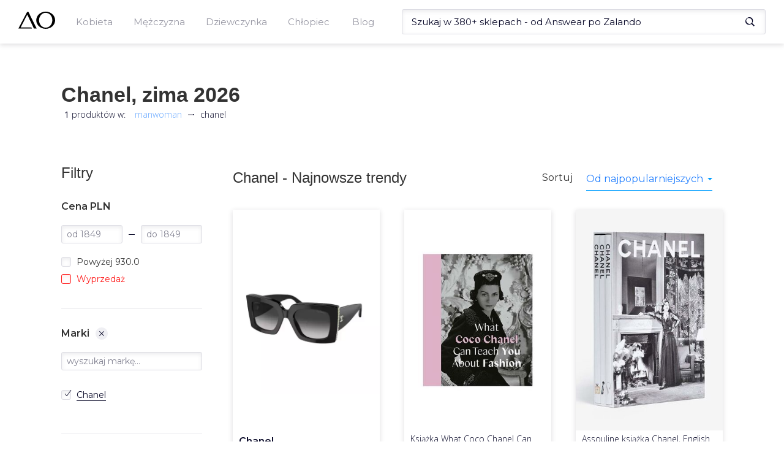

--- FILE ---
content_type: text/html; charset=utf-8
request_url: https://manwoman.com/pl/search/chanel
body_size: 35609
content:
<!doctype html><html><head><meta charset="utf-8"><meta name="viewport" content="width=device-width,initial-scale=1"><!--[if IE]>
          <meta http-equiv="X-UA-Compatible" content="IE=Edge,chrome=1">
        <![endif]--><title data-rh="true">Chanel - Produkty marki z kolekcji zima 2026 od 1849zł</title><link data-rh="true" rel="canonical" href="https://manwoman.com/pl/search/chanel"><link data-rh="true" rel="preload" as="image" href="https://img.manwoman.com/2/1138/22770022/medium_7cb0a5ee272479e650bf386930838f1f.webp"><meta data-rh="true" name="description" content="Zobacz produkty marki chanel w sklepach internetowych. Zobacz ✅ 1 najnowsze produkty chanel w cenach od 1849 do 1849zł."><link rel="shortcut icon" href="/favicon.ico"><link rel="preconnect" href="https://www.google-analytics.com"><link rel="preconnect" href="https://www.googletagmanager.com"><link rel="preconnect" href="https://fonts.gstatic.com"><link rel="preload" href="/assets/47.chunk.css?v=a0d629b4" as="style"><link rel="preload" href="/assets/18.chunk.css?v=da7928e7" as="style"><link rel="preload" href="/assets/3.chunk.css?v=f4fef17c" as="style"><link rel="preload" href="/assets/36.chunk.css?v=7480c5ab" as="style"><link rel="preload" href="/assets/33.chunk.css?v=e045cb0a" as="style"><link rel="preload" href="/assets/31.chunk.css?v=0f8395ca" as="style"><link rel="preload" href="/assets/41.chunk.css?v=186e4ff1" as="style"><link rel="preload" href="/assets/42.chunk.css?v=0aa1bcf6" as="style"><link rel="preload" href="/assets/44.chunk.css?v=f0163546" as="style"><link rel="preload" href="/assets/27.chunk.css?v=a98762dc" as="style"><link rel="preload" href="/assets/32.chunk.css?v=1d7af180" as="style"><link rel="preload" href="/assets/runtime.js?v=9e1133ca" as="script"><link rel="preload" href="/assets/53.chunk.js?v=daaf03bd" as="script"><link rel="preload" href="/assets/47.chunk.js?v=7804b38e" as="script"><link rel="preload" href="/assets/0.chunk.js?v=40e9b0f9" as="script"><link rel="preload" href="/assets/6.chunk.js?v=9a59658e" as="script"><link rel="preload" href="/assets/9.chunk.js?v=4b7ce759" as="script"><link rel="preload" href="/assets/1.chunk.js?v=6a9b0f2e" as="script"><link rel="preload" href="/assets/18.chunk.js?v=868914a6" as="script"><link rel="preload" href="/assets/34.chunk.js?v=d910b674" as="script"><link rel="preload" href="/assets/50.chunk.js?v=95a0ba8e" as="script"><link rel="preload" href="/assets/3.chunk.js?v=0eb7f3a9" as="script"><link rel="preload" href="/assets/36.chunk.js?v=dee9c6e9" as="script"><link rel="preload" href="/assets/33.chunk.js?v=c8413169" as="script"><link rel="preload" href="/assets/4.chunk.js?v=ffb54f76" as="script"><link rel="preload" href="/assets/7.chunk.js?v=c2ff9ef1" as="script"><link rel="preload" href="/assets/31.chunk.js?v=0175efa6" as="script"><link rel="preload" href="/assets/52.chunk.js?v=27ae6db7" as="script"><link rel="preload" href="/assets/41.chunk.js?v=5c881aeb" as="script"><link rel="preload" href="/assets/2.chunk.js?v=cf64d89e" as="script"><link rel="preload" href="/assets/10.chunk.js?v=afd55d74" as="script"><link rel="preload" href="/assets/12.chunk.js?v=2e1ca998" as="script"><link rel="preload" href="/assets/42.chunk.js?v=b65cd930" as="script"><link rel="preload" href="/assets/44.chunk.js?v=337787ad" as="script"><link rel="preload" href="/assets/27.chunk.js?v=1ed91ea6" as="script"><link rel="preload" href="/assets/32.chunk.js?v=82c7d29c" as="script"><link href="https://fonts.googleapis.com/css2?family=Open+Sans:wght@300;400;700&Fahkwang:wght@300;500;700&family=Montserrat:wght@400;500;600;700&subset=latin-ext&display=swap" as="style" rel="preload" onload="this.rel='stylesheet'"><style>html{font-family:sans-serif;-webkit-text-size-adjust:100%;-ms-text-size-adjust:100%}body{margin:0}article,aside,details,figcaption,figure,footer,header,hgroup,main,menu,nav,section,summary{display:block}audio,canvas,progress,video{display:inline-block;vertical-align:baseline}audio:not([controls]){display:none;height:0}[hidden],template{display:none}a{background-color:transparent}a:active,a:hover{outline:0}abbr[title]{border-bottom:1px dotted}b,strong{font-weight:700}dfn{font-style:italic}h1{margin:.67em 0;font-size:2em}mark{color:#000;background:#ff0}small{font-size:80%}sub,sup{position:relative;font-size:75%;line-height:0;vertical-align:baseline}sup{top:-.5em}sub{bottom:-.25em}img{border:0}svg:not(:root){overflow:hidden}figure{margin:1em 40px}hr{height:0;-webkit-box-sizing:content-box;-moz-box-sizing:content-box;box-sizing:content-box}pre{overflow:auto}code,kbd,pre,samp{font-family:monospace,monospace;font-size:1em}button,input,optgroup,select,textarea{margin:0;font:inherit;color:inherit}button{overflow:visible}button,select{text-transform:none}button,html input[type=button],input[type=reset],input[type=submit]{-webkit-appearance:button;cursor:pointer}button[disabled],html input[disabled]{cursor:default}button::-moz-focus-inner,input::-moz-focus-inner{padding:0;border:0}input{line-height:normal}input[type=checkbox],input[type=radio]{-webkit-box-sizing:border-box;-moz-box-sizing:border-box;box-sizing:border-box;padding:0}input[type=number]::-webkit-inner-spin-button,input[type=number]::-webkit-outer-spin-button{height:auto}input[type=search]{-webkit-box-sizing:content-box;-moz-box-sizing:content-box;box-sizing:content-box;-webkit-appearance:textfield}input[type=search]::-webkit-search-cancel-button,input[type=search]::-webkit-search-decoration{-webkit-appearance:none}fieldset{padding:.35em .625em .75em;margin:0 2px;border:1px solid silver}legend{padding:0;border:0}textarea{overflow:auto}optgroup{font-weight:700}table{border-spacing:0;border-collapse:collapse}td,th{padding:0}@media print{*,:after,:before{color:#000!important;text-shadow:none!important;background:0 0!important;-webkit-box-shadow:none!important;box-shadow:none!important}a,a:visited{text-decoration:underline}a[href]:after{content:" (" attr(href) ")"}abbr[title]:after{content:" (" attr(title) ")"}a[href^="#"]:after,a[href^="javascript:"]:after{content:""}blockquote,pre{border:1px solid #999;page-break-inside:avoid}thead{display:table-header-group}img,tr{page-break-inside:avoid}img{max-width:100%!important}h2,h3,p{orphans:3;widows:3}h2,h3{page-break-after:avoid}}*{-webkit-box-sizing:border-box;-moz-box-sizing:border-box;box-sizing:border-box}:after,:before{-webkit-box-sizing:border-box;-moz-box-sizing:border-box;box-sizing:border-box}html{font-size:10px;-webkit-tap-highlight-color:transparent}body{font-family:"Helvetica Neue",Helvetica,Arial,sans-serif;font-size:14px;line-height:1.42857143;color:#333;background-color:#fff}button,input,select,textarea{font-family:inherit;font-size:inherit;line-height:inherit}a{color:#337ab7;text-decoration:none}a:focus,a:hover{color:#23527c;text-decoration:underline}a:focus{outline:5px auto -webkit-focus-ring-color;outline-offset:-2px}figure{margin:0}img{vertical-align:middle}hr{margin-top:20px;margin-bottom:20px;border:0;border-top:1px solid #eee}[role=button]{cursor:pointer}.h1,.h2,.h3,.h4,.h5,.h6,h1,h2,h3,h4,h5,h6{font-family:inherit;font-weight:500;line-height:1.1;color:inherit}.h1 .small,.h1 small,.h2 .small,.h2 small,.h3 .small,.h3 small,.h4 .small,.h4 small,.h5 .small,.h5 small,.h6 .small,.h6 small,h1 .small,h1 small,h2 .small,h2 small,h3 .small,h3 small,h4 .small,h4 small,h5 .small,h5 small,h6 .small,h6 small{font-weight:400;line-height:1;color:#777}.h1,.h2,.h3,h1,h2,h3{margin-top:20px;margin-bottom:10px}.h1 .small,.h1 small,.h2 .small,.h2 small,.h3 .small,.h3 small,h1 .small,h1 small,h2 .small,h2 small,h3 .small,h3 small{font-size:65%}.h4,.h5,.h6,h4,h5,h6{margin-top:10px;margin-bottom:10px}.h4 .small,.h4 small,.h5 .small,.h5 small,.h6 .small,.h6 small,h4 .small,h4 small,h5 .small,h5 small,h6 .small,h6 small{font-size:75%}.h1,h1{font-size:36px}.h2,h2{font-size:30px}.h3,h3{font-size:24px}.h4,h4{font-size:18px}.h5,h5{font-size:14px}.h6,h6{font-size:12px}p{margin:0 0 10px}.lead{margin-bottom:20px;font-size:16px;font-weight:300;line-height:1.4}@media (min-width:768px){.lead{font-size:21px}}ol,ul{margin-top:0;margin-bottom:10px}ol ol,ol ul,ul ol,ul ul{margin-bottom:0}.list-unstyled{padding-left:0;list-style:none}.list-inline{padding-left:0;margin-left:-5px;list-style:none}.list-inline>li{display:inline-block;padding-right:5px;padding-left:5px}dl{margin-top:0;margin-bottom:20px}dd,dt{line-height:1.42857143}dt{font-weight:700}dd{margin-left:0}@media (min-width:768px){.dl-horizontal dt{float:left;width:160px;overflow:hidden;clear:left;text-align:right;text-overflow:ellipsis;white-space:nowrap}.dl-horizontal dd{margin-left:180px}}abbr[data-original-title],abbr[title]{cursor:help;border-bottom:1px dotted #777}blockquote{padding:10px 20px;margin:0 0 20px;font-size:17.5px;border-left:5px solid #eee}blockquote ol:last-child,blockquote p:last-child,blockquote ul:last-child{margin-bottom:0}blockquote .small,blockquote footer,blockquote small{display:block;font-size:80%;line-height:1.42857143;color:#777}blockquote .small:before,blockquote footer:before,blockquote small:before{content:"\2014 \00A0"}address{margin-bottom:20px;font-style:normal;line-height:1.42857143}code,kbd,pre,samp{font-family:Menlo,Monaco,Consolas,"Courier New",monospace}code{padding:2px 4px;font-size:90%;color:#c7254e;background-color:#f9f2f4;border-radius:4px}kbd{padding:2px 4px;font-size:90%;color:#fff;background-color:#333;border-radius:3px;-webkit-box-shadow:inset 0 -1px 0 rgba(0,0,0,.25);box-shadow:inset 0 -1px 0 rgba(0,0,0,.25)}kbd kbd{padding:0;font-size:100%;font-weight:700;-webkit-box-shadow:none;box-shadow:none}pre{display:block;padding:9.5px;margin:0 0 10px;font-size:13px;line-height:1.42857143;color:#333;word-break:break-all;word-wrap:break-word;background-color:#f5f5f5;border:1px solid #ccc;border-radius:4px}pre code{padding:0;font-size:inherit;color:inherit;white-space:pre-wrap;background-color:transparent;border-radius:0}fieldset{min-width:0;padding:0;margin:0;border:0}legend{display:block;width:100%;padding:0;margin-bottom:20px;font-size:21px;line-height:inherit;color:#333;border:0;border-bottom:1px solid #e5e5e5}label{display:inline-block;max-width:100%;margin-bottom:5px;font-weight:700}input[type=search]{-webkit-box-sizing:border-box;-moz-box-sizing:border-box;box-sizing:border-box}input[type=checkbox],input[type=radio]{margin:4px 0 0;line-height:normal}input[type=file]{display:block}input[type=range]{display:block;width:100%}select[multiple],select[size]{height:auto}input[type=checkbox]:focus,input[type=file]:focus,input[type=radio]:focus{outline:5px auto -webkit-focus-ring-color;outline-offset:-2px}output{display:block;padding-top:7px;font-size:14px;line-height:1.42857143;color:#555}textarea.form-control{height:auto}input[type=search]{-webkit-appearance:none}@media screen and (-webkit-min-device-pixel-ratio:0){input[type=date].form-control,input[type=datetime-local].form-control,input[type=month].form-control,input[type=time].form-control{line-height:34px}.input-group-sm input[type=date],.input-group-sm input[type=datetime-local],.input-group-sm input[type=month],.input-group-sm input[type=time],input[type=date].input-sm,input[type=datetime-local].input-sm,input[type=month].input-sm,input[type=time].input-sm{line-height:30px}.input-group-lg input[type=date],.input-group-lg input[type=datetime-local],.input-group-lg input[type=month],.input-group-lg input[type=time],input[type=date].input-lg,input[type=datetime-local].input-lg,input[type=month].input-lg,input[type=time].input-lg{line-height:46px}}fieldset[disabled] input[type=checkbox],fieldset[disabled] input[type=radio],input[type=checkbox].disabled,input[type=checkbox][disabled],input[type=radio].disabled,input[type=radio][disabled]{cursor:not-allowed}select.input-sm{height:30px;line-height:30px}select[multiple].input-sm,textarea.input-sm{height:auto}select.input-lg{height:46px;line-height:46px}select[multiple].input-lg,textarea.input-lg{height:auto}</style><link data-chunk="main" rel="stylesheet" href="/assets/47.chunk.css?v=a0d629b4"><link data-chunk="AsyncListing" rel="stylesheet" href="/assets/18.chunk.css?v=da7928e7"><link data-chunk="MainMenu" rel="stylesheet" href="/assets/3.chunk.css?v=f4fef17c"><link data-chunk="MainMenu" rel="stylesheet" href="/assets/36.chunk.css?v=7480c5ab"><link data-chunk="Header" rel="stylesheet" href="/assets/33.chunk.css?v=e045cb0a"><link data-chunk="Breadcrumbs" rel="stylesheet" href="/assets/31.chunk.css?v=0f8395ca"><link data-chunk="ProductsFilters" rel="stylesheet" href="/assets/41.chunk.css?v=186e4ff1"><link data-chunk="ProductsList" rel="stylesheet" href="/assets/42.chunk.css?v=0aa1bcf6"><link data-chunk="RelatedCategories" rel="stylesheet" href="/assets/44.chunk.css?v=f0163546"><link data-chunk="BlogItem" rel="stylesheet" href="/assets/27.chunk.css?v=a98762dc"><link data-chunk="Footer" rel="stylesheet" href="/assets/32.chunk.css?v=1d7af180"><script>(function(w,d,s,l,i){w[l]=w[l]||[];w[l].push({'gtm.start':
              new Date().getTime(),event:'gtm.js'});var f=d.getElementsByTagName(s)[0],
              j=d.createElement(s),dl=l!='dataLayer'?'&l='+l:'';j.async=true;j.src=
              'https://www.googletagmanager.com/gtm.js?id='+i+dl;f.parentNode.insertBefore(j,f);
              })(window,document,'script','dataLayer','GTM-NFRXZK2');</script></head><body><noscript><iframe src="https://www.googletagmanager.com/ns.html?id=GTM-NFRXZK2" height="0" width="0" style="display:none;visibility:hidden"></iframe></noscript><div id="react-view"><div><div><style>.headroom--scrolled,.headroom--unfixed{
          z-index: 100!important;
        }</style><div class="headroom-wrapper"><div style="position:relative;top:0;left:0;right:0;z-index:1;-webkit-transform:translate3D(0, 0, 0);-ms-transform:translate3D(0, 0, 0);transform:translate3D(0, 0, 0)" class="headroom headroom--unfixed"><div class="styles__menu--r8tRu"><div class="styles__menuWrapper--3MFaL"><button type="button" class="custom_styles__btn--1ZRTW styles__menuMobileButton--1SC03"><svg xmlns="http://www.w3.org/2000/svg" viewBox="0 0 25 24"><rect fill="#0b0b2a" y="21" width="18" height="2"></rect><rect fill="#0b0b2a" y="11" width="25" height="2"></rect><rect fill="#0b0b2a" y="1" width="22" height="2"></rect></svg></button><a id="Logo" class="styles__logo--2M5PI" aria-label="Logo" href="/pl"><svg xmlns="http://www.w3.org/2000/svg" viewBox="0 0 110.98 53.04" class=""><polygon points="26.4 0.78 0 52.27 40.96 52.27 39.31 48.73 6.92 48.73 26.77 9.03 47.01 52.27 55.25 52.27 30.38 0.78 26.4 0.78"></polygon><path d="M82.51,0C66.78,0,54,11.87,54,26.52S66.78,53,82.51,53,111,41.17,111,26.52,98.23,0,82.51,0Zm0,49.51c-11.08,0-20.07-10.29-20.07-23s9-23,20.07-23,20.06,10.28,20.06,23S93.59,49.51,82.51,49.51Z"></path></svg></a><div class="styles__menuHolder--3lcyv"><div class="styles__mobileHeader--hS4jD"><button type="button" class="custom_styles__btn--1ZRTW styles__close--2dpsN"><svg xmlns="http://www.w3.org/2000/svg" viewBox="0 0 25 24"><rect fill="#0b0b2a" y="11" width="25" height="2" transform="translate(-4.82 12.35) rotate(-45)"></rect><rect fill="#0b0b2a" x="11.5" y="-0.5" width="2" height="25" transform="translate(-4.82 12.35) rotate(-45)"></rect></svg></button><span>Menu</span></div><ul class="styles__mainLevel--3CJ7o"><li class="styles__menuTrigger--3Fyzr"><span class="custom_styles__underline--Zuo_U">Kobieta</span><button type="button" class="custom_styles__btn--1ZRTW styles__arrowBtn--3nDoQ"><svg xmlns="http://www.w3.org/2000/svg" viewBox="0 0 36.75 50.53"><polygon fill="#0b0b2a" points="36.75 26.19 1.83 0 0 2.34 28.88 24.93 0.01 46.6 2.96 50.53 36.75 26.19"></polygon></svg></button><div class="styles__submenuContainer--2xvCp"><div class="styles__submenuWrapper--1tt2f"><div class="styles__mobileHeader--hS4jD"><button type="button" class="custom_styles__btn--1ZRTW styles__close--2dpsN"><svg xmlns="http://www.w3.org/2000/svg" viewBox="0 0 25 24"><rect fill="#0b0b2a" y="11" width="25" height="2" transform="translate(-4.82 12.35) rotate(-45)"></rect><rect fill="#0b0b2a" x="11.5" y="-0.5" width="2" height="25" transform="translate(-4.82 12.35) rotate(-45)"></rect></svg></button><button type="button" class="custom_styles__btn--1ZRTW styles__close--2dpsN"><svg xmlns="http://www.w3.org/2000/svg" viewBox="0 0 25 24"><rect fill="#0b0b2a" x="4" y="11" width="18" height="2"></rect><rect fill="#0b0b2a" x="6.46" y="9.68" width="2" height="11" transform="translate(-8.55 9.72) rotate(-45)"></rect><rect fill="#0b0b2a" x="1.96" y="7.82" width="11" height="2" transform="translate(-4.05 7.86) rotate(-45)"></rect></svg></button><span>Kobieta</span></div><ul class="styles__subLevel--H3yZv"><li><a class="custom_styles__underline--Zuo_U" href="/pl/search/odziez-damska"><h4>Odzież damska</h4></a><button type="button" class="custom_styles__btn--1ZRTW styles__arrowBtn--3nDoQ"><svg xmlns="http://www.w3.org/2000/svg" viewBox="0 0 36.75 50.53"><polygon fill="#0b0b2a" points="36.75 26.19 1.83 0 0 2.34 28.88 24.93 0.01 46.6 2.96 50.53 36.75 26.19"></polygon></svg></button><div class="styles__subCategoryWrapper--3Q9AP"><div class="styles__mobileHeader--hS4jD"><button type="button" class="custom_styles__btn--1ZRTW styles__close--2dpsN"><svg xmlns="http://www.w3.org/2000/svg" viewBox="0 0 25 24"><rect fill="#0b0b2a" y="11" width="25" height="2" transform="translate(-4.82 12.35) rotate(-45)"></rect><rect fill="#0b0b2a" x="11.5" y="-0.5" width="2" height="25" transform="translate(-4.82 12.35) rotate(-45)"></rect></svg></button><button type="button" class="custom_styles__btn--1ZRTW styles__close--2dpsN"><svg xmlns="http://www.w3.org/2000/svg" viewBox="0 0 25 24"><rect fill="#0b0b2a" x="4" y="11" width="18" height="2"></rect><rect fill="#0b0b2a" x="6.46" y="9.68" width="2" height="11" transform="translate(-8.55 9.72) rotate(-45)"></rect><rect fill="#0b0b2a" x="1.96" y="7.82" width="11" height="2" transform="translate(-4.05 7.86) rotate(-45)"></rect></svg></button><span>Odzież damska</span></div><ul class="styles__subCategory--1epKX"><li><a class="custom_styles__underline--Zuo_U" href="/pl/search/bielizna-damska">Bielizna damska</a></li><li><a class="custom_styles__underline--Zuo_U" href="/pl/search/bluzki-damskie">Bluzki damskie</a></li><li><a class="custom_styles__underline--Zuo_U" href="/pl/search/bluzy-damskie">Bluzy damskie</a></li><li><a class="custom_styles__underline--Zuo_U" href="/pl/search/jeansy-damskie">Jeansy damskie</a></li><li><a class="custom_styles__underline--Zuo_U" href="/pl/search/kombinezony">Kombinezony</a></li><li><a class="custom_styles__underline--Zuo_U" href="/pl/search/koszule-damskie">Koszule damskie</a></li><li><a class="custom_styles__underline--Zuo_U" href="/pl/search/kurtki-i-plaszcze-damskie">Kurtki i płaszcze damskie</a></li><li><a class="custom_styles__underline--Zuo_U" href="/pl/search/legginsy-damskie">Legginsy damskie</a></li><li><a class="custom_styles__underline--Zuo_U" href="/pl/search/marynarki-i-garsonki">Marynarki i garsonki</a></li><li><a class="custom_styles__underline--Zuo_U" href="/pl/search/spodnice">Spódnice</a></li><li><a class="custom_styles__underline--Zuo_U" href="/pl/search/spodnie-damskie">Spodnie damskie</a></li><li><a class="custom_styles__underline--Zuo_U" href="/pl/search/sukienki">Sukienki</a></li><li><a class="custom_styles__underline--Zuo_U" href="/pl/search/swetry-damskie">Swetry damskie</a></li></ul><ul class="styles__subCategory--1epKX"><li><a class="custom_styles__underline--Zuo_U" href="/pl/search/szorty-damskie">Szorty damskie</a></li><li><a class="custom_styles__underline--Zuo_U" href="/pl/search/topy-i-t-shirty-damskie">Topy i T-shirty damskie</a></li><li><a class="custom_styles__underline--Zuo_U" href="/pl/search/tuniki">Tuniki</a></li></ul></div></li><li><a class="custom_styles__underline--Zuo_U" href="/pl/search/obuwie-damskie"><h4>Obuwie damskie</h4></a><button type="button" class="custom_styles__btn--1ZRTW styles__arrowBtn--3nDoQ"><svg xmlns="http://www.w3.org/2000/svg" viewBox="0 0 36.75 50.53"><polygon fill="#0b0b2a" points="36.75 26.19 1.83 0 0 2.34 28.88 24.93 0.01 46.6 2.96 50.53 36.75 26.19"></polygon></svg></button><div class="styles__subCategoryWrapper--3Q9AP"><div class="styles__mobileHeader--hS4jD"><button type="button" class="custom_styles__btn--1ZRTW styles__close--2dpsN"><svg xmlns="http://www.w3.org/2000/svg" viewBox="0 0 25 24"><rect fill="#0b0b2a" y="11" width="25" height="2" transform="translate(-4.82 12.35) rotate(-45)"></rect><rect fill="#0b0b2a" x="11.5" y="-0.5" width="2" height="25" transform="translate(-4.82 12.35) rotate(-45)"></rect></svg></button><button type="button" class="custom_styles__btn--1ZRTW styles__close--2dpsN"><svg xmlns="http://www.w3.org/2000/svg" viewBox="0 0 25 24"><rect fill="#0b0b2a" x="4" y="11" width="18" height="2"></rect><rect fill="#0b0b2a" x="6.46" y="9.68" width="2" height="11" transform="translate(-8.55 9.72) rotate(-45)"></rect><rect fill="#0b0b2a" x="1.96" y="7.82" width="11" height="2" transform="translate(-4.05 7.86) rotate(-45)"></rect></svg></button><span>Obuwie damskie</span></div><ul class="styles__subCategory--1epKX"><li><a class="custom_styles__underline--Zuo_U" href="/pl/search/baleriny">Baleriny</a></li><li><a class="custom_styles__underline--Zuo_U" href="/pl/search/botki">Botki</a></li><li><a class="custom_styles__underline--Zuo_U" href="/pl/search/buty-trekkingowe-damskie">Buty trekkingowe damskie</a></li><li><a class="custom_styles__underline--Zuo_U" href="/pl/search/czolenka">Czółenka</a></li><li><a class="custom_styles__underline--Zuo_U" href="/pl/search/espadryle-damskie">Espadryle damskie</a></li><li><a class="custom_styles__underline--Zuo_U" href="/pl/search/kalosze-damskie">Kalosze damskie</a></li><li><a class="custom_styles__underline--Zuo_U" href="/pl/search/kapcie-damskie">Kapcie damskie</a></li><li><a class="custom_styles__underline--Zuo_U" href="/pl/search/klapki-i-sandaly-damskie">Klapki i sandały damskie</a></li><li><a class="custom_styles__underline--Zuo_U" href="/pl/search/kozaki-damskie">Kozaki damskie</a></li><li><a class="custom_styles__underline--Zuo_U" href="/pl/search/lordsy-damskie">Lordsy damskie</a></li><li><a class="custom_styles__underline--Zuo_U" href="/pl/search/mokasyny-damskie">Mokasyny damskie</a></li><li><a class="custom_styles__underline--Zuo_U" href="/pl/search/pielegnacja-obuwia">Pielęgnacja obuwia</a></li><li><a class="custom_styles__underline--Zuo_U" href="/pl/search/polbuty-damskie">Półbuty damskie</a></li></ul><ul class="styles__subCategory--1epKX"><li><a class="custom_styles__underline--Zuo_U" href="/pl/search/sneakersy-damskie">Sneakersy damskie</a></li><li><a class="custom_styles__underline--Zuo_U" href="/pl/search/sniegowce-damskie">Śniegowce damskie</a></li><li><a class="custom_styles__underline--Zuo_U" href="/pl/search/sportowe-i-lifestyle">Sportowe i lifestyle</a></li><li><a class="custom_styles__underline--Zuo_U" href="/pl/search/trampki-i-tenisowki">Trampki i tenisówki</a></li></ul></div></li><li><a class="custom_styles__underline--Zuo_U" href="/pl/search/akcesoria-damskie"><h4>Akcesoria damskie</h4></a><button type="button" class="custom_styles__btn--1ZRTW styles__arrowBtn--3nDoQ"><svg xmlns="http://www.w3.org/2000/svg" viewBox="0 0 36.75 50.53"><polygon fill="#0b0b2a" points="36.75 26.19 1.83 0 0 2.34 28.88 24.93 0.01 46.6 2.96 50.53 36.75 26.19"></polygon></svg></button><div class="styles__subCategoryWrapper--3Q9AP"><div class="styles__mobileHeader--hS4jD"><button type="button" class="custom_styles__btn--1ZRTW styles__close--2dpsN"><svg xmlns="http://www.w3.org/2000/svg" viewBox="0 0 25 24"><rect fill="#0b0b2a" y="11" width="25" height="2" transform="translate(-4.82 12.35) rotate(-45)"></rect><rect fill="#0b0b2a" x="11.5" y="-0.5" width="2" height="25" transform="translate(-4.82 12.35) rotate(-45)"></rect></svg></button><button type="button" class="custom_styles__btn--1ZRTW styles__close--2dpsN"><svg xmlns="http://www.w3.org/2000/svg" viewBox="0 0 25 24"><rect fill="#0b0b2a" x="4" y="11" width="18" height="2"></rect><rect fill="#0b0b2a" x="6.46" y="9.68" width="2" height="11" transform="translate(-8.55 9.72) rotate(-45)"></rect><rect fill="#0b0b2a" x="1.96" y="7.82" width="11" height="2" transform="translate(-4.05 7.86) rotate(-45)"></rect></svg></button><span>Akcesoria damskie</span></div><ul class="styles__subCategory--1epKX"><li><a class="custom_styles__underline--Zuo_U" href="/pl/search/bizuteria-damska">Biżuteria damska</a></li><li><a class="custom_styles__underline--Zuo_U" href="/pl/search/czapki-i-kapelusze-damskie">Czapki i kapelusze damskie</a></li><li><a class="custom_styles__underline--Zuo_U" href="/pl/search/gadzety-i-akcesoria-damskie">Gadżety i akcesoria damskie</a></li><li><a class="custom_styles__underline--Zuo_U" href="/pl/search/okulary-przeciwsloneczne-damskie">Okulary przeciwsłoneczne damskie</a></li><li><a class="custom_styles__underline--Zuo_U" href="/pl/search/parasole-damskie">Parasole damskie</a></li><li><a class="custom_styles__underline--Zuo_U" href="/pl/search/paski-damskie">Paski damskie</a></li><li><a class="custom_styles__underline--Zuo_U" href="/pl/search/portfele-damskie">Portfele damskie</a></li><li><a class="custom_styles__underline--Zuo_U" href="/pl/search/rekawiczki-damskie">Rękawiczki damskie</a></li><li><a class="custom_styles__underline--Zuo_U" href="/pl/search/szaliki-i-chusty-damskie">Szaliki i chusty damskie</a></li><li><a class="custom_styles__underline--Zuo_U" href="/pl/search/torby-i-walizki-damskie">Torby i walizki damskie</a></li><li><a class="custom_styles__underline--Zuo_U" href="/pl/search/torebki-i-plecaki-damskie">Torebki i plecaki damskie</a></li><li><a class="custom_styles__underline--Zuo_U" href="/pl/search/zegarki-damskie">Zegarki damskie</a></li></ul></div></li></ul></div></div></li></ul><ul class="styles__mainLevel--3CJ7o"><li class="styles__menuTrigger--3Fyzr"><span class="custom_styles__underline--Zuo_U">Mężczyzna</span><button type="button" class="custom_styles__btn--1ZRTW styles__arrowBtn--3nDoQ"><svg xmlns="http://www.w3.org/2000/svg" viewBox="0 0 36.75 50.53"><polygon fill="#0b0b2a" points="36.75 26.19 1.83 0 0 2.34 28.88 24.93 0.01 46.6 2.96 50.53 36.75 26.19"></polygon></svg></button><div class="styles__submenuContainer--2xvCp"><div class="styles__submenuWrapper--1tt2f"><div class="styles__mobileHeader--hS4jD"><button type="button" class="custom_styles__btn--1ZRTW styles__close--2dpsN"><svg xmlns="http://www.w3.org/2000/svg" viewBox="0 0 25 24"><rect fill="#0b0b2a" y="11" width="25" height="2" transform="translate(-4.82 12.35) rotate(-45)"></rect><rect fill="#0b0b2a" x="11.5" y="-0.5" width="2" height="25" transform="translate(-4.82 12.35) rotate(-45)"></rect></svg></button><button type="button" class="custom_styles__btn--1ZRTW styles__close--2dpsN"><svg xmlns="http://www.w3.org/2000/svg" viewBox="0 0 25 24"><rect fill="#0b0b2a" x="4" y="11" width="18" height="2"></rect><rect fill="#0b0b2a" x="6.46" y="9.68" width="2" height="11" transform="translate(-8.55 9.72) rotate(-45)"></rect><rect fill="#0b0b2a" x="1.96" y="7.82" width="11" height="2" transform="translate(-4.05 7.86) rotate(-45)"></rect></svg></button><span>Mężczyzna</span></div><ul class="styles__subLevel--H3yZv"><li><a class="custom_styles__underline--Zuo_U" href="/pl/search/odziez-meska"><h4>Odzież męska</h4></a><button type="button" class="custom_styles__btn--1ZRTW styles__arrowBtn--3nDoQ"><svg xmlns="http://www.w3.org/2000/svg" viewBox="0 0 36.75 50.53"><polygon fill="#0b0b2a" points="36.75 26.19 1.83 0 0 2.34 28.88 24.93 0.01 46.6 2.96 50.53 36.75 26.19"></polygon></svg></button><div class="styles__subCategoryWrapper--3Q9AP"><div class="styles__mobileHeader--hS4jD"><button type="button" class="custom_styles__btn--1ZRTW styles__close--2dpsN"><svg xmlns="http://www.w3.org/2000/svg" viewBox="0 0 25 24"><rect fill="#0b0b2a" y="11" width="25" height="2" transform="translate(-4.82 12.35) rotate(-45)"></rect><rect fill="#0b0b2a" x="11.5" y="-0.5" width="2" height="25" transform="translate(-4.82 12.35) rotate(-45)"></rect></svg></button><button type="button" class="custom_styles__btn--1ZRTW styles__close--2dpsN"><svg xmlns="http://www.w3.org/2000/svg" viewBox="0 0 25 24"><rect fill="#0b0b2a" x="4" y="11" width="18" height="2"></rect><rect fill="#0b0b2a" x="6.46" y="9.68" width="2" height="11" transform="translate(-8.55 9.72) rotate(-45)"></rect><rect fill="#0b0b2a" x="1.96" y="7.82" width="11" height="2" transform="translate(-4.05 7.86) rotate(-45)"></rect></svg></button><span>Odzież męska</span></div><ul class="styles__subCategory--1epKX"><li><a class="custom_styles__underline--Zuo_U" href="/pl/search/bielizna-meska">Bielizna męska</a></li><li><a class="custom_styles__underline--Zuo_U" href="/pl/search/bluzki-meskie">Bluzki męskie</a></li><li><a class="custom_styles__underline--Zuo_U" href="/pl/search/bluzy-meskie">Bluzy męskie</a></li><li><a class="custom_styles__underline--Zuo_U" href="/pl/search/garnitury-i-marynarki-meskie">Garnitury i marynarki męskie</a></li><li><a class="custom_styles__underline--Zuo_U" href="/pl/search/jeansy-meskie">Jeansy męskie</a></li><li><a class="custom_styles__underline--Zuo_U" href="/pl/search/kamizelki-meskie">Kamizelki męskie</a></li><li><a class="custom_styles__underline--Zuo_U" href="/pl/search/koszule-meskie">Koszule męskie</a></li><li><a class="custom_styles__underline--Zuo_U" href="/pl/search/kurtki-i-plaszcze-meskie">Kurtki i płaszcze męskie</a></li><li><a class="custom_styles__underline--Zuo_U" href="/pl/search/spodnie-meskie">Spodnie męskie</a></li><li><a class="custom_styles__underline--Zuo_U" href="/pl/search/swetry-meskie">Swetry męskie</a></li><li><a class="custom_styles__underline--Zuo_U" href="/pl/search/szorty-meskie">Szorty męskie</a></li><li><a class="custom_styles__underline--Zuo_U" href="/pl/search/t-shirty-i-koszulki-meskie">T-shirty i koszulki męskie</a></li></ul></div></li><li><a class="custom_styles__underline--Zuo_U" href="/pl/search/obuwie-meskie"><h4>Obuwie męskie</h4></a><button type="button" class="custom_styles__btn--1ZRTW styles__arrowBtn--3nDoQ"><svg xmlns="http://www.w3.org/2000/svg" viewBox="0 0 36.75 50.53"><polygon fill="#0b0b2a" points="36.75 26.19 1.83 0 0 2.34 28.88 24.93 0.01 46.6 2.96 50.53 36.75 26.19"></polygon></svg></button><div class="styles__subCategoryWrapper--3Q9AP"><div class="styles__mobileHeader--hS4jD"><button type="button" class="custom_styles__btn--1ZRTW styles__close--2dpsN"><svg xmlns="http://www.w3.org/2000/svg" viewBox="0 0 25 24"><rect fill="#0b0b2a" y="11" width="25" height="2" transform="translate(-4.82 12.35) rotate(-45)"></rect><rect fill="#0b0b2a" x="11.5" y="-0.5" width="2" height="25" transform="translate(-4.82 12.35) rotate(-45)"></rect></svg></button><button type="button" class="custom_styles__btn--1ZRTW styles__close--2dpsN"><svg xmlns="http://www.w3.org/2000/svg" viewBox="0 0 25 24"><rect fill="#0b0b2a" x="4" y="11" width="18" height="2"></rect><rect fill="#0b0b2a" x="6.46" y="9.68" width="2" height="11" transform="translate(-8.55 9.72) rotate(-45)"></rect><rect fill="#0b0b2a" x="1.96" y="7.82" width="11" height="2" transform="translate(-4.05 7.86) rotate(-45)"></rect></svg></button><span>Obuwie męskie</span></div><ul class="styles__subCategory--1epKX"><li><a class="custom_styles__underline--Zuo_U" href="/pl/search/buty-sportowe-i-lifestyle-meskie">Buty sportowe i lifestyle męskie</a></li><li><a class="custom_styles__underline--Zuo_U" href="/pl/search/buty-trekkingowe-meskie">Buty trekkingowe męskie</a></li><li><a class="custom_styles__underline--Zuo_U" href="/pl/search/buty-wizytowe-meskie">Buty wizytowe męskie</a></li><li><a class="custom_styles__underline--Zuo_U" href="/pl/search/buty-zimowe-meskie">Buty zimowe męskie</a></li><li><a class="custom_styles__underline--Zuo_U" href="/pl/search/espadryle-meskie">Espadryle męskie</a></li><li><a class="custom_styles__underline--Zuo_U" href="/pl/search/kalosze-meskie">Kalosze męskie</a></li><li><a class="custom_styles__underline--Zuo_U" href="/pl/search/kapcie-meskie">Kapcie męskie</a></li><li><a class="custom_styles__underline--Zuo_U" href="/pl/search/klapki-i-sandaly-meskie">Klapki i sandały męskie</a></li><li><a class="custom_styles__underline--Zuo_U" href="/pl/search/mokasyny-meskie">Mokasyny męskie</a></li><li><a class="custom_styles__underline--Zuo_U" href="/pl/search/polbuty-meskie">Półbuty męskie</a></li><li><a class="custom_styles__underline--Zuo_U" href="/pl/search/trampki-i-tenisowki-meskie">Trampki i tenisówki męskie</a></li></ul></div></li><li><a class="custom_styles__underline--Zuo_U" href="/pl/search/akcesoria-meskie"><h4>Akcesoria męskie</h4></a><button type="button" class="custom_styles__btn--1ZRTW styles__arrowBtn--3nDoQ"><svg xmlns="http://www.w3.org/2000/svg" viewBox="0 0 36.75 50.53"><polygon fill="#0b0b2a" points="36.75 26.19 1.83 0 0 2.34 28.88 24.93 0.01 46.6 2.96 50.53 36.75 26.19"></polygon></svg></button><div class="styles__subCategoryWrapper--3Q9AP"><div class="styles__mobileHeader--hS4jD"><button type="button" class="custom_styles__btn--1ZRTW styles__close--2dpsN"><svg xmlns="http://www.w3.org/2000/svg" viewBox="0 0 25 24"><rect fill="#0b0b2a" y="11" width="25" height="2" transform="translate(-4.82 12.35) rotate(-45)"></rect><rect fill="#0b0b2a" x="11.5" y="-0.5" width="2" height="25" transform="translate(-4.82 12.35) rotate(-45)"></rect></svg></button><button type="button" class="custom_styles__btn--1ZRTW styles__close--2dpsN"><svg xmlns="http://www.w3.org/2000/svg" viewBox="0 0 25 24"><rect fill="#0b0b2a" x="4" y="11" width="18" height="2"></rect><rect fill="#0b0b2a" x="6.46" y="9.68" width="2" height="11" transform="translate(-8.55 9.72) rotate(-45)"></rect><rect fill="#0b0b2a" x="1.96" y="7.82" width="11" height="2" transform="translate(-4.05 7.86) rotate(-45)"></rect></svg></button><span>Akcesoria męskie</span></div><ul class="styles__subCategory--1epKX"><li><a class="custom_styles__underline--Zuo_U" href="/pl/search/bizuteria-meska">Biżuteria męska</a></li><li><a class="custom_styles__underline--Zuo_U" href="/pl/search/czapki-meskie">Czapki męskie</a></li><li><a class="custom_styles__underline--Zuo_U" href="/pl/search/gadzety-i-akcesoria-meskie">Gadżety i akcesoria męskie</a></li><li><a class="custom_styles__underline--Zuo_U" href="/pl/search/krawaty-meskie">Krawaty męskie</a></li><li><a class="custom_styles__underline--Zuo_U" href="/pl/search/muchy-meskie">Muchy męskie</a></li><li><a class="custom_styles__underline--Zuo_U" href="/pl/search/okulary-przeciwsloneczne-meskie">Okulary przeciwsłoneczne męskie</a></li><li><a class="custom_styles__underline--Zuo_U" href="/pl/search/parasole-meskie">Parasole męskie</a></li><li><a class="custom_styles__underline--Zuo_U" href="/pl/search/paski-meskie">Paski męskie</a></li><li><a class="custom_styles__underline--Zuo_U" href="/pl/search/portfele-meskie">Portfele męskie</a></li><li><a class="custom_styles__underline--Zuo_U" href="/pl/search/rekawiczki-meskie">Rękawiczki męskie</a></li><li><a class="custom_styles__underline--Zuo_U" href="/pl/search/szaliki-i-chusty-meskie">Szaliki i chusty męskie</a></li><li><a class="custom_styles__underline--Zuo_U" href="/pl/search/torby-i-walizki-meskie">Torby i walizki męskie</a></li><li><a class="custom_styles__underline--Zuo_U" href="/pl/search/zegarki-meskie">Zegarki męskie</a></li></ul></div></li></ul></div></div></li></ul><ul class="styles__mainLevel--3CJ7o"><li class="styles__menuTrigger--3Fyzr"><span class="custom_styles__underline--Zuo_U">Dziewczynka</span><button type="button" class="custom_styles__btn--1ZRTW styles__arrowBtn--3nDoQ"><svg xmlns="http://www.w3.org/2000/svg" viewBox="0 0 36.75 50.53"><polygon fill="#0b0b2a" points="36.75 26.19 1.83 0 0 2.34 28.88 24.93 0.01 46.6 2.96 50.53 36.75 26.19"></polygon></svg></button><div class="styles__submenuContainer--2xvCp"><div class="styles__submenuWrapper--1tt2f"><div class="styles__mobileHeader--hS4jD"><button type="button" class="custom_styles__btn--1ZRTW styles__close--2dpsN"><svg xmlns="http://www.w3.org/2000/svg" viewBox="0 0 25 24"><rect fill="#0b0b2a" y="11" width="25" height="2" transform="translate(-4.82 12.35) rotate(-45)"></rect><rect fill="#0b0b2a" x="11.5" y="-0.5" width="2" height="25" transform="translate(-4.82 12.35) rotate(-45)"></rect></svg></button><button type="button" class="custom_styles__btn--1ZRTW styles__close--2dpsN"><svg xmlns="http://www.w3.org/2000/svg" viewBox="0 0 25 24"><rect fill="#0b0b2a" x="4" y="11" width="18" height="2"></rect><rect fill="#0b0b2a" x="6.46" y="9.68" width="2" height="11" transform="translate(-8.55 9.72) rotate(-45)"></rect><rect fill="#0b0b2a" x="1.96" y="7.82" width="11" height="2" transform="translate(-4.05 7.86) rotate(-45)"></rect></svg></button><span>Dziewczynka</span></div><ul class="styles__subLevel--H3yZv"><li><a class="custom_styles__underline--Zuo_U" href="/pl/search/odziez-dziewczeca"><h4>Odzież dziewczęca</h4></a><button type="button" class="custom_styles__btn--1ZRTW styles__arrowBtn--3nDoQ"><svg xmlns="http://www.w3.org/2000/svg" viewBox="0 0 36.75 50.53"><polygon fill="#0b0b2a" points="36.75 26.19 1.83 0 0 2.34 28.88 24.93 0.01 46.6 2.96 50.53 36.75 26.19"></polygon></svg></button><div class="styles__subCategoryWrapper--3Q9AP"><div class="styles__mobileHeader--hS4jD"><button type="button" class="custom_styles__btn--1ZRTW styles__close--2dpsN"><svg xmlns="http://www.w3.org/2000/svg" viewBox="0 0 25 24"><rect fill="#0b0b2a" y="11" width="25" height="2" transform="translate(-4.82 12.35) rotate(-45)"></rect><rect fill="#0b0b2a" x="11.5" y="-0.5" width="2" height="25" transform="translate(-4.82 12.35) rotate(-45)"></rect></svg></button><button type="button" class="custom_styles__btn--1ZRTW styles__close--2dpsN"><svg xmlns="http://www.w3.org/2000/svg" viewBox="0 0 25 24"><rect fill="#0b0b2a" x="4" y="11" width="18" height="2"></rect><rect fill="#0b0b2a" x="6.46" y="9.68" width="2" height="11" transform="translate(-8.55 9.72) rotate(-45)"></rect><rect fill="#0b0b2a" x="1.96" y="7.82" width="11" height="2" transform="translate(-4.05 7.86) rotate(-45)"></rect></svg></button><span>Odzież dziewczęca</span></div><ul class="styles__subCategory--1epKX"><li><a class="custom_styles__underline--Zuo_U" href="/pl/search/bielizna-dziewczeca">Bielizna dziewczęca</a></li><li><a class="custom_styles__underline--Zuo_U" href="/pl/search/bluzki-dziewczece">Bluzki dziewczęce</a></li><li><a class="custom_styles__underline--Zuo_U" href="/pl/search/bluzy-dziewczece">Bluzy dziewczęce</a></li><li><a class="custom_styles__underline--Zuo_U" href="/pl/search/dresy-dziewczece">Dresy dziewczęce</a></li><li><a class="custom_styles__underline--Zuo_U" href="/pl/search/kombinezony-dziewczece">Kombinezony dziewczęce</a></li><li><a class="custom_styles__underline--Zuo_U" href="/pl/search/komplety-dziewczece">Komplety dziewczęce</a></li><li><a class="custom_styles__underline--Zuo_U" href="/pl/search/koszule-dziewczece">Koszule dziewczęce</a></li><li><a class="custom_styles__underline--Zuo_U" href="/pl/search/kurtki-i-plaszcze-dziewczece">Kurtki i płaszcze dziewczęce</a></li><li><a class="custom_styles__underline--Zuo_U" href="/pl/search/legginsy-dziewczece">Legginsy dziewczęce</a></li><li><a class="custom_styles__underline--Zuo_U" href="/pl/search/marynarki-dziewczece">Marynarki dziewczęce</a></li><li><a class="custom_styles__underline--Zuo_U" href="/pl/search/spodnice-dziewczece">Spódnice dziewczęce</a></li><li><a class="custom_styles__underline--Zuo_U" href="/pl/search/spodnie-dziewczece">Spodnie dziewczęce</a></li><li><a class="custom_styles__underline--Zuo_U" href="/pl/search/sukienki-dziewczece">Sukienki dziewczęce</a></li></ul><ul class="styles__subCategory--1epKX"><li><a class="custom_styles__underline--Zuo_U" href="/pl/search/swetry-dziewczece">Swetry dziewczęce</a></li><li><a class="custom_styles__underline--Zuo_U" href="/pl/search/szorty-dziewczece">Szorty dziewczęce</a></li><li><a class="custom_styles__underline--Zuo_U" href="/pl/search/t-shirty-i-topy-dziewczece">T-shirty i topy dziewczęce</a></li></ul></div></li><li><a class="custom_styles__underline--Zuo_U" href="/pl/search/obuwie-dziewczece"><h4>Obuwie dziewczęce</h4></a><button type="button" class="custom_styles__btn--1ZRTW styles__arrowBtn--3nDoQ"><svg xmlns="http://www.w3.org/2000/svg" viewBox="0 0 36.75 50.53"><polygon fill="#0b0b2a" points="36.75 26.19 1.83 0 0 2.34 28.88 24.93 0.01 46.6 2.96 50.53 36.75 26.19"></polygon></svg></button><div class="styles__subCategoryWrapper--3Q9AP"><div class="styles__mobileHeader--hS4jD"><button type="button" class="custom_styles__btn--1ZRTW styles__close--2dpsN"><svg xmlns="http://www.w3.org/2000/svg" viewBox="0 0 25 24"><rect fill="#0b0b2a" y="11" width="25" height="2" transform="translate(-4.82 12.35) rotate(-45)"></rect><rect fill="#0b0b2a" x="11.5" y="-0.5" width="2" height="25" transform="translate(-4.82 12.35) rotate(-45)"></rect></svg></button><button type="button" class="custom_styles__btn--1ZRTW styles__close--2dpsN"><svg xmlns="http://www.w3.org/2000/svg" viewBox="0 0 25 24"><rect fill="#0b0b2a" x="4" y="11" width="18" height="2"></rect><rect fill="#0b0b2a" x="6.46" y="9.68" width="2" height="11" transform="translate(-8.55 9.72) rotate(-45)"></rect><rect fill="#0b0b2a" x="1.96" y="7.82" width="11" height="2" transform="translate(-4.05 7.86) rotate(-45)"></rect></svg></button><span>Obuwie dziewczęce</span></div><ul class="styles__subCategory--1epKX"><li><a class="custom_styles__underline--Zuo_U" href="/pl/search/baleriny-dziewczece">Baleriny dziewczęce</a></li><li><a class="custom_styles__underline--Zuo_U" href="/pl/search/buty-sportowe-i-lifestyle-dziewczece">Buty sportowe i lifestyle dziewczęce</a></li><li><a class="custom_styles__underline--Zuo_U" href="/pl/search/buty-trekkingowe-dziewczece">Buty trekkingowe dziewczęce</a></li><li><a class="custom_styles__underline--Zuo_U" href="/pl/search/buty-zimowe-dziewczece">Buty zimowe dziewczęce</a></li><li><a class="custom_styles__underline--Zuo_U" href="/pl/search/espadryle-dziewczece">Espadryle dziewczęce</a></li><li><a class="custom_styles__underline--Zuo_U" href="/pl/search/kalosze-dziewczece">Kalosze dziewczęce</a></li><li><a class="custom_styles__underline--Zuo_U" href="/pl/search/kapcie-dziewczece">Kapcie dziewczęce</a></li><li><a class="custom_styles__underline--Zuo_U" href="/pl/search/klapki-i-sandaly-dziewczece">Klapki i sandały dziewczęce</a></li><li><a class="custom_styles__underline--Zuo_U" href="/pl/search/mokasyny-dziewczece">Mokasyny dziewczęce</a></li><li><a class="custom_styles__underline--Zuo_U" href="/pl/search/polbuty-dziewczece">Półbuty dziewczęce</a></li><li><a class="custom_styles__underline--Zuo_U" href="/pl/search/trampki-i-tenisowki-dziewczece">Trampki i tenisówki dziewczęce</a></li></ul></div></li><li><a class="custom_styles__underline--Zuo_U" href="/pl/search/akcesoria-dziewczece"><h4>Akcesoria dziewczęce</h4></a><button type="button" class="custom_styles__btn--1ZRTW styles__arrowBtn--3nDoQ"><svg xmlns="http://www.w3.org/2000/svg" viewBox="0 0 36.75 50.53"><polygon fill="#0b0b2a" points="36.75 26.19 1.83 0 0 2.34 28.88 24.93 0.01 46.6 2.96 50.53 36.75 26.19"></polygon></svg></button><div class="styles__subCategoryWrapper--3Q9AP"><div class="styles__mobileHeader--hS4jD"><button type="button" class="custom_styles__btn--1ZRTW styles__close--2dpsN"><svg xmlns="http://www.w3.org/2000/svg" viewBox="0 0 25 24"><rect fill="#0b0b2a" y="11" width="25" height="2" transform="translate(-4.82 12.35) rotate(-45)"></rect><rect fill="#0b0b2a" x="11.5" y="-0.5" width="2" height="25" transform="translate(-4.82 12.35) rotate(-45)"></rect></svg></button><button type="button" class="custom_styles__btn--1ZRTW styles__close--2dpsN"><svg xmlns="http://www.w3.org/2000/svg" viewBox="0 0 25 24"><rect fill="#0b0b2a" x="4" y="11" width="18" height="2"></rect><rect fill="#0b0b2a" x="6.46" y="9.68" width="2" height="11" transform="translate(-8.55 9.72) rotate(-45)"></rect><rect fill="#0b0b2a" x="1.96" y="7.82" width="11" height="2" transform="translate(-4.05 7.86) rotate(-45)"></rect></svg></button><span>Akcesoria dziewczęce</span></div><ul class="styles__subCategory--1epKX"><li><a class="custom_styles__underline--Zuo_U" href="/pl/search/bizuteria-dziewczeca">Biżuteria dziewczęca</a></li><li><a class="custom_styles__underline--Zuo_U" href="/pl/search/czapki-i-kapelusze-dziewczece">Czapki i kapelusze dziewczęce</a></li><li><a class="custom_styles__underline--Zuo_U" href="/pl/search/gadzety-i-akcesoria-dziewczece">Gadżety i akcesoria dziewczęce</a></li><li><a class="custom_styles__underline--Zuo_U" href="/pl/search/okulary-przeciwsloneczne-dziewczece">Okulary przeciwsłoneczne dziewczęce</a></li><li><a class="custom_styles__underline--Zuo_U" href="/pl/search/parasole-dziewczece">Parasole dziewczęce</a></li><li><a class="custom_styles__underline--Zuo_U" href="/pl/search/paski-dziewczece">Paski dziewczęce</a></li><li><a class="custom_styles__underline--Zuo_U" href="/pl/search/plecaki-dziewczece">Plecaki dziewczęce</a></li><li><a class="custom_styles__underline--Zuo_U" href="/pl/search/portfele-dziewczece">Portfele dziewczęce﻿</a></li><li><a class="custom_styles__underline--Zuo_U" href="/pl/search/rekawiczki-dziewczece">Rękawiczki dziewczęce</a></li><li><a class="custom_styles__underline--Zuo_U" href="/pl/search/szaliki-i-chusty-dziewczece">Szaliki i chusty dziewczęce</a></li><li><a class="custom_styles__underline--Zuo_U" href="/pl/search/torebki-i-walizki-dziewczece">Torebki i walizki dziewczęce</a></li><li><a class="custom_styles__underline--Zuo_U" href="/pl/search/zegarki-dziewczece">Zegarki dziewczęce</a></li></ul></div></li></ul></div></div></li></ul><ul class="styles__mainLevel--3CJ7o"><li class="styles__menuTrigger--3Fyzr"><span class="custom_styles__underline--Zuo_U">Chłopiec</span><button type="button" class="custom_styles__btn--1ZRTW styles__arrowBtn--3nDoQ"><svg xmlns="http://www.w3.org/2000/svg" viewBox="0 0 36.75 50.53"><polygon fill="#0b0b2a" points="36.75 26.19 1.83 0 0 2.34 28.88 24.93 0.01 46.6 2.96 50.53 36.75 26.19"></polygon></svg></button><div class="styles__submenuContainer--2xvCp"><div class="styles__submenuWrapper--1tt2f"><div class="styles__mobileHeader--hS4jD"><button type="button" class="custom_styles__btn--1ZRTW styles__close--2dpsN"><svg xmlns="http://www.w3.org/2000/svg" viewBox="0 0 25 24"><rect fill="#0b0b2a" y="11" width="25" height="2" transform="translate(-4.82 12.35) rotate(-45)"></rect><rect fill="#0b0b2a" x="11.5" y="-0.5" width="2" height="25" transform="translate(-4.82 12.35) rotate(-45)"></rect></svg></button><button type="button" class="custom_styles__btn--1ZRTW styles__close--2dpsN"><svg xmlns="http://www.w3.org/2000/svg" viewBox="0 0 25 24"><rect fill="#0b0b2a" x="4" y="11" width="18" height="2"></rect><rect fill="#0b0b2a" x="6.46" y="9.68" width="2" height="11" transform="translate(-8.55 9.72) rotate(-45)"></rect><rect fill="#0b0b2a" x="1.96" y="7.82" width="11" height="2" transform="translate(-4.05 7.86) rotate(-45)"></rect></svg></button><span>Chłopiec</span></div><ul class="styles__subLevel--H3yZv"><li><a class="custom_styles__underline--Zuo_U" href="/pl/search/odziez-chlopieca"><h4>Odzież chłopięca</h4></a><button type="button" class="custom_styles__btn--1ZRTW styles__arrowBtn--3nDoQ"><svg xmlns="http://www.w3.org/2000/svg" viewBox="0 0 36.75 50.53"><polygon fill="#0b0b2a" points="36.75 26.19 1.83 0 0 2.34 28.88 24.93 0.01 46.6 2.96 50.53 36.75 26.19"></polygon></svg></button><div class="styles__subCategoryWrapper--3Q9AP"><div class="styles__mobileHeader--hS4jD"><button type="button" class="custom_styles__btn--1ZRTW styles__close--2dpsN"><svg xmlns="http://www.w3.org/2000/svg" viewBox="0 0 25 24"><rect fill="#0b0b2a" y="11" width="25" height="2" transform="translate(-4.82 12.35) rotate(-45)"></rect><rect fill="#0b0b2a" x="11.5" y="-0.5" width="2" height="25" transform="translate(-4.82 12.35) rotate(-45)"></rect></svg></button><button type="button" class="custom_styles__btn--1ZRTW styles__close--2dpsN"><svg xmlns="http://www.w3.org/2000/svg" viewBox="0 0 25 24"><rect fill="#0b0b2a" x="4" y="11" width="18" height="2"></rect><rect fill="#0b0b2a" x="6.46" y="9.68" width="2" height="11" transform="translate(-8.55 9.72) rotate(-45)"></rect><rect fill="#0b0b2a" x="1.96" y="7.82" width="11" height="2" transform="translate(-4.05 7.86) rotate(-45)"></rect></svg></button><span>Odzież chłopięca</span></div><ul class="styles__subCategory--1epKX"><li><a class="custom_styles__underline--Zuo_U" href="/pl/search/bielizna-chlopieca">Bielizna chłopięca</a></li><li><a class="custom_styles__underline--Zuo_U" href="/pl/search/bluzki-chlopiece">Bluzki chłopięce</a></li><li><a class="custom_styles__underline--Zuo_U" href="/pl/search/bluzy-chlopiece">Bluzy chłopięce</a></li><li><a class="custom_styles__underline--Zuo_U" href="/pl/search/dresy-chlopiece">Dresy chłopięce</a></li><li><a class="custom_styles__underline--Zuo_U" href="/pl/search/komplety-chlopiece">Komplety chłopięce</a></li><li><a class="custom_styles__underline--Zuo_U" href="/pl/search/koszule-chlopiece">Koszule chłopięce</a></li><li><a class="custom_styles__underline--Zuo_U" href="/pl/search/kurtki-i-plaszcze-chlopiece">Kurtki i płaszcze chłopięce</a></li><li><a class="custom_styles__underline--Zuo_U" href="/pl/search/marynarki-i-garnitury-chlopiece">Marynarki i garnitury chłopięce</a></li><li><a class="custom_styles__underline--Zuo_U" href="/pl/search/spodnie-chlopiece">Spodnie chłopięce</a></li><li><a class="custom_styles__underline--Zuo_U" href="/pl/search/swetry-chlopiece">Swetry chłopięce</a></li><li><a class="custom_styles__underline--Zuo_U" href="/pl/search/szorty-chlopiece">Szorty chłopięce</a></li><li><a class="custom_styles__underline--Zuo_U" href="/pl/search/t-shirty-i-polo-chlopiece">T-shirty i polo chłopięce</a></li></ul></div></li><li><a class="custom_styles__underline--Zuo_U" href="/pl/search/obuwie-chlopiece"><h4>Obuwie chłopięce</h4></a><button type="button" class="custom_styles__btn--1ZRTW styles__arrowBtn--3nDoQ"><svg xmlns="http://www.w3.org/2000/svg" viewBox="0 0 36.75 50.53"><polygon fill="#0b0b2a" points="36.75 26.19 1.83 0 0 2.34 28.88 24.93 0.01 46.6 2.96 50.53 36.75 26.19"></polygon></svg></button><div class="styles__subCategoryWrapper--3Q9AP"><div class="styles__mobileHeader--hS4jD"><button type="button" class="custom_styles__btn--1ZRTW styles__close--2dpsN"><svg xmlns="http://www.w3.org/2000/svg" viewBox="0 0 25 24"><rect fill="#0b0b2a" y="11" width="25" height="2" transform="translate(-4.82 12.35) rotate(-45)"></rect><rect fill="#0b0b2a" x="11.5" y="-0.5" width="2" height="25" transform="translate(-4.82 12.35) rotate(-45)"></rect></svg></button><button type="button" class="custom_styles__btn--1ZRTW styles__close--2dpsN"><svg xmlns="http://www.w3.org/2000/svg" viewBox="0 0 25 24"><rect fill="#0b0b2a" x="4" y="11" width="18" height="2"></rect><rect fill="#0b0b2a" x="6.46" y="9.68" width="2" height="11" transform="translate(-8.55 9.72) rotate(-45)"></rect><rect fill="#0b0b2a" x="1.96" y="7.82" width="11" height="2" transform="translate(-4.05 7.86) rotate(-45)"></rect></svg></button><span>Obuwie chłopięce</span></div><ul class="styles__subCategory--1epKX"><li><a class="custom_styles__underline--Zuo_U" href="/pl/search/buty-sportowe-i-lifestyle-chlopiece">Buty sportowe i lifestyle chłopięce</a></li><li><a class="custom_styles__underline--Zuo_U" href="/pl/search/buty-trekkingowe-chlopiece">Buty trekkingowe chłopięce</a></li><li><a class="custom_styles__underline--Zuo_U" href="/pl/search/buty-zimowe-chlopiece">Buty zimowe chłopięce</a></li><li><a class="custom_styles__underline--Zuo_U" href="/pl/search/espadryle-chlopiece">Espadryle chłopięce</a></li><li><a class="custom_styles__underline--Zuo_U" href="/pl/search/kalosze-chlopiece">Kalosze chłopięce</a></li><li><a class="custom_styles__underline--Zuo_U" href="/pl/search/kapcie-chlopiece">Kapcie chłopięce</a></li><li><a class="custom_styles__underline--Zuo_U" href="/pl/search/klapki-i-sandaly-chlopiece">Klapki i sandały chłopięce</a></li><li><a class="custom_styles__underline--Zuo_U" href="/pl/search/mokasyny-chlopiece">Mokasyny chłopięce</a></li><li><a class="custom_styles__underline--Zuo_U" href="/pl/search/polbuty-chlopiece">Półbuty chłopięce</a></li><li><a class="custom_styles__underline--Zuo_U" href="/pl/search/trampki-i-tenisowki-chlopiece">Trampki i tenisówki chłopięce</a></li></ul></div></li><li><a class="custom_styles__underline--Zuo_U" href="/pl/search/akcesoria-chlopiece"><h4>Akcesoria chłopięce</h4></a><button type="button" class="custom_styles__btn--1ZRTW styles__arrowBtn--3nDoQ"><svg xmlns="http://www.w3.org/2000/svg" viewBox="0 0 36.75 50.53"><polygon fill="#0b0b2a" points="36.75 26.19 1.83 0 0 2.34 28.88 24.93 0.01 46.6 2.96 50.53 36.75 26.19"></polygon></svg></button><div class="styles__subCategoryWrapper--3Q9AP"><div class="styles__mobileHeader--hS4jD"><button type="button" class="custom_styles__btn--1ZRTW styles__close--2dpsN"><svg xmlns="http://www.w3.org/2000/svg" viewBox="0 0 25 24"><rect fill="#0b0b2a" y="11" width="25" height="2" transform="translate(-4.82 12.35) rotate(-45)"></rect><rect fill="#0b0b2a" x="11.5" y="-0.5" width="2" height="25" transform="translate(-4.82 12.35) rotate(-45)"></rect></svg></button><button type="button" class="custom_styles__btn--1ZRTW styles__close--2dpsN"><svg xmlns="http://www.w3.org/2000/svg" viewBox="0 0 25 24"><rect fill="#0b0b2a" x="4" y="11" width="18" height="2"></rect><rect fill="#0b0b2a" x="6.46" y="9.68" width="2" height="11" transform="translate(-8.55 9.72) rotate(-45)"></rect><rect fill="#0b0b2a" x="1.96" y="7.82" width="11" height="2" transform="translate(-4.05 7.86) rotate(-45)"></rect></svg></button><span>Akcesoria chłopięce</span></div><ul class="styles__subCategory--1epKX"><li><a class="custom_styles__underline--Zuo_U" href="/pl/search/bizuteria-chlopieca">Biżuteria chłopięca</a></li><li><a class="custom_styles__underline--Zuo_U" href="/pl/search/czapki-i-kapelusze-chlopiece">Czapki i kapelusze chłopięce</a></li><li><a class="custom_styles__underline--Zuo_U" href="/pl/search/gadzety-i-akcesoria-chlopiece">Gadżety i akcesoria chłopięce</a></li><li><a class="custom_styles__underline--Zuo_U" href="/pl/search/krawaty-i-muchy-chlopiece">Krawaty i muchy chłopięce</a></li><li><a class="custom_styles__underline--Zuo_U" href="/pl/search/okulary-przeciwsloneczne-chlopiece">Okulary przeciwsłoneczne chłopięce</a></li><li><a class="custom_styles__underline--Zuo_U" href="/pl/search/parasole-chlopiece">Parasole chłopięce</a></li><li><a class="custom_styles__underline--Zuo_U" href="/pl/search/paski-chlopiece">Paski chłopięce</a></li><li><a class="custom_styles__underline--Zuo_U" href="/pl/search/plecaki-chlopiece">Plecaki chłopięce</a></li><li><a class="custom_styles__underline--Zuo_U" href="/pl/search/rekawiczki-chlopiece">Rękawiczki chłopięce</a></li><li><a class="custom_styles__underline--Zuo_U" href="/pl/search/szaliki-i-chusty-chlopiece">Szaliki i chusty chłopięce</a></li><li><a class="custom_styles__underline--Zuo_U" href="/pl/search/zegarki-chlopiece">Zegarki chłopięce</a></li></ul></div></li></ul></div></div></li></ul><a href="/pl/blog"><span class="custom_styles__underline--Zuo_U">Blog</span><button type="button" class="custom_styles__btn--1ZRTW styles__arrowBtn--3nDoQ"><svg xmlns="http://www.w3.org/2000/svg" viewBox="0 0 36.75 50.53"><polygon fill="#0b0b2a" points="36.75 26.19 1.83 0 0 2.34 28.88 24.93 0.01 46.6 2.96 50.53 36.75 26.19"></polygon></svg></button></a></div><div class="custom_styles__inpGroup--3wNC0 custom_styles__search--1FvOY styles__searchBox--m04SB"><form action="/pl/search" method="GET"><button type="button" class="styles__btnHideInput--3dRUu"><svg xmlns="http://www.w3.org/2000/svg" viewBox="0 0 25 24"><rect fill="#0b0b2a" x="4" y="11" width="18" height="2"></rect><rect fill="#0b0b2a" x="6.46" y="9.68" width="2" height="11" transform="translate(-8.55 9.72) rotate(-45)"></rect><rect fill="#0b0b2a" x="1.96" y="7.82" width="11" height="2" transform="translate(-4.05 7.86) rotate(-45)"></rect></svg></button><label class="custom_styles__labelHidden--3cJ_7" for="search_input">Search</label><input type="text" name="q" placeholder="Szukaj w 380+ sklepach - od Answear po Zalando" id="search_input"><button type="submit" class="custom_styles__btn--1ZRTW" aria-label="Search"><svg id="Search" xmlns="http://www.w3.org/2000/svg" viewBox="0 0 56.84 56.84"><path d="M56.84,51.79,41.67,36.62c7.12-9.39,6.83-22.35-1.17-30.35C31.69-2.53,16.9-2,7.45,7.45s-10,24.24-1.18,33.05c8,8,21,8.29,30.35,1.17L51.79,56.84ZM11.33,35.44C3.7,27.82,2.92,16.24,9.58,9.58S27.82,3.7,35.44,11.33,43.85,30.54,37.2,37.2,19,43.07,11.33,35.44Z"></path></svg></button></form></div><div class="styles__buttonsGroup--2k1Xi"><button type="button" class="custom_styles__btn--1ZRTW styles__btnSearch--1fipg"><svg xmlns="http://www.w3.org/2000/svg" viewBox="0 0 56.84 56.84"><path fill="#0b0b2a" d="M56.84,51.79,41.67,36.62c7.12-9.39,6.83-22.35-1.17-30.35C31.69-2.53,16.9-2,7.45,7.45s-10,24.24-1.18,33.05c8,8,21,8.29,30.35,1.17L51.79,56.84ZM11.33,35.44C3.7,27.82,2.92,16.24,9.58,9.58S27.82,3.7,35.44,11.33,43.85,30.54,37.2,37.2,19,43.07,11.33,35.44Z"></path></svg></button></div></div></div></div></div></div><div class="styles__Listing--3jhf_"><header class="styles__listingHeader--v8y0I"><h1>Chanel, zima 2026</h1><div class="styles__headerDetails--1zwus"><p><span class="styles__productAmount--358bL">1</span> produktów w:</p><ul class="styles__breadcrumbs--3nTKX" itemscope="" itemtype="https://schema.org/BreadcrumbList"><li itemscope="" itemtype="https://schema.org/ListItem" itemprop="itemListElement"><a itemprop="item" href="/pl"><span itemprop="name">manwoman</span></a><meta itemprop="position" content="1"><svg xmlns="http://www.w3.org/2000/svg" viewBox="0 0 21 3"><rect fill="#0b0b2a" y="1.02" width="20" height="1"></rect><rect fill="#0b0b2a" x="18" y="0.02" width="3" height="3"></rect></svg></li><li itemscope="" itemtype="https://schema.org/ListItem" itemprop="itemListElement"><a itemprop="item" href="/pl/search/chanel"><span itemprop="name">Chanel</span></a><meta itemprop="position" content="2"><svg xmlns="http://www.w3.org/2000/svg" viewBox="0 0 21 3"><rect fill="#0b0b2a" y="1.02" width="20" height="1"></rect><rect fill="#0b0b2a" x="18" y="0.02" width="3" height="3"></rect></svg></li></ul></div><div class="styles__headerDetailsMobile--pcwsI"><p>Wróć do:</p><ul><li><a href="/pl"><span>manwoman</span></a></li></ul></div></header><div class="styles__listingWrapper--2RsM_"><div class="panels__stickyPanel--Avrnn"><aside class="panels__asidePanel--IK-B3"><div class="panels__filtersContent--BcowR"><header><h2>Filtry</h2><div class="panels__headerAction--2JEnu"><button type="button" class="custom_styles__btn--1ZRTW panels__close--2Dll4"><svg xmlns="http://www.w3.org/2000/svg" viewBox="0 0 25 24"><rect fill="#0b0b2a" y="11" width="25" height="2" transform="translate(-4.82 12.35) rotate(-45)"></rect><rect fill="#0b0b2a" x="11.5" y="-0.5" width="2" height="25" transform="translate(-4.82 12.35) rotate(-45)"></rect></svg></button><p><span>Filtrowanie</span><svg xmlns="http://www.w3.org/2000/svg" viewBox="0 0 25 24"><rect fill="#0b0b2a" x="2" y="5" width="21" height="1"></rect><rect fill="#0b0b2a" x="2" y="11" width="21" height="1"></rect><rect fill="#0b0b2a" x="2" y="17" width="21" height="1"></rect><circle fill="#fff" cx="12.5" cy="5.5" r="2"></circle><path fill="#0b0b2a" d="M12.5,4A1.5,1.5,0,1,1,11,5.5,1.5,1.5,0,0,1,12.5,4m0-1A2.5,2.5,0,1,0,15,5.5,2.5,2.5,0,0,0,12.5,3Z"></path><circle fill="#fff" cx="18.5" cy="11.5" r="2"></circle><path fill="#0b0b2a" d="M18.5,10A1.5,1.5,0,1,1,17,11.5,1.5,1.5,0,0,1,18.5,10m0-1A2.5,2.5,0,1,0,21,11.5,2.5,2.5,0,0,0,18.5,9Z"></path><circle fill="#fff" cx="6.5" cy="17.5" r="2"></circle><path fill="#0b0b2a" d="M6.5,16A1.5,1.5,0,1,1,5,17.5,1.5,1.5,0,0,1,6.5,16m0-1A2.5,2.5,0,1,0,9,17.5,2.5,2.5,0,0,0,6.5,15Z"></path></svg></p></div></header><div id="filtersScroll" class="panels__filtersScrollContent--2IXWF"><div class="panels__panel--3Z32-"><div class="panels__panelTitle--xsUtM"><h3>Cena PLN</h3></div><div class="price__priceRange--1tC8G"><div class="custom_styles__inpGroup--3wNC0 custom_styles__md--2_DsL"><label class="custom_styles__labelHidden--3cJ_7" for="price_min">Price Min</label><input type="number" id="price_min" placeholder="od 1849" value=""></div><div class="price__priceSeparator--35Ib6"></div><div class="custom_styles__inpGroup--3wNC0 custom_styles__md--2_DsL"><label class="custom_styles__labelHidden--3cJ_7" for="price_max">Price Max</label><input type="number" id="price_max" placeholder="do 1849" value=""></div></div><ul><li><p class="panels__linkCheck--2tI8Q custom_styles__underlineElement--3JZLi"><span class="custom_styles__underlineTarget--2X-qx">Powyżej 930.0</span></p></li><li><p class="panels__linkCheck--2tI8Q panels__danger--1oEZB custom_styles__underlineElement--3JZLi custom_styles__danger--fUCOW"><span class="custom_styles__underlineTarget--2X-qx">Wyprzedaż</span></p></li></ul></div><div class="panels__panel--3Z32-"><div class="panels__panelTitle--xsUtM"><h3>Marki</h3><button class="panels__clearButton--1Vrzd"></button></div><div class="custom_styles__inpGroup--3wNC0 custom_styles__md--2_DsL"><label class="custom_styles__labelHidden--3cJ_7" for="brandSearch">Search brands</label><input type="text" name="brandSearch" id="brandSearch" placeholder="wyszukaj markę..."></div><ul class="brand__brandList--1Nvun"><li><a class="panels__linkCheck--2tI8Q panels__active--1dQh0 custom_styles__underlineActive--nhMFw" href="/pl/search/chanel"><span class="custom_styles__underlineTarget--2X-qx">Chanel</span></a></li></ul></div><div class="panels__panel--3Z32-"><div class="panels__panelTitle--xsUtM"><h3>Sklepy</h3></div><div class="custom_styles__inpGroup--3wNC0 custom_styles__md--2_DsL"><label class="custom_styles__labelHidden--3cJ_7" for="storeSearch">Search stores</label><input type="text" name="storeSearch" id="storeSearch" placeholder="wyszukaj sklep..."></div><ul class="store__storeList--1O5Tv"><li><p class="panels__linkCheck--2tI8Q custom_styles__underlineElement--3JZLi"><span class="custom_styles__underlineTarget--2X-qx">Showroom PL</span></p></li></ul></div><div class="styles__seoContent--kB_CR"></div></div><button type="button" class="panels__btnFilter--j27Ph"><span>Filtruj</span><svg xmlns="http://www.w3.org/2000/svg" viewBox="0 0 25 24" width="24" height="24"><rect fill="#fff" x="2" y="5" width="21" height="1"></rect><rect fill="#fff" x="2" y="11" width="21" height="1"></rect><rect fill="#fff" x="2" y="17" width="21" height="1"></rect><circle fill="#2381FF" cx="12.5" cy="5.5" r="2"></circle><path fill="#fff" d="M12.5,4A1.5,1.5,0,1,1,11,5.5,1.5,1.5,0,0,1,12.5,4m0-1A2.5,2.5,0,1,0,15,5.5,2.5,2.5,0,0,0,12.5,3Z"></path><circle fill="#2381FF" cx="18.5" cy="11.5" r="2"></circle><path fill="#fff" d="M18.5,10A1.5,1.5,0,1,1,17,11.5,1.5,1.5,0,0,1,18.5,10m0-1A2.5,2.5,0,1,0,21,11.5,2.5,2.5,0,0,0,18.5,9Z"></path><circle fill="#2381FF" cx="6.5" cy="17.5" r="2"></circle><path fill="#fff" d="M6.5,16A1.5,1.5,0,1,1,5,17.5,1.5,1.5,0,0,1,6.5,16m0-1A2.5,2.5,0,1,0,9,17.5,2.5,2.5,0,0,0,6.5,15Z"></path></svg></button></div></aside></div><div class="styles__productsListWrapper--3QOz3"><button type="button" class="custom_styles__btn--1ZRTW styles__filtersButton--yvsuJ" id="filter_button" name="Filters button"><span>Filtruj wyniki</span><svg xmlns="http://www.w3.org/2000/svg" viewBox="0 0 25 24"><rect fill="#0b0b2a" x="2" y="5" width="21" height="1"></rect><rect fill="#0b0b2a" x="2" y="11" width="21" height="1"></rect><rect fill="#0b0b2a" x="2" y="17" width="21" height="1"></rect><circle fill="#fff" cx="12.5" cy="5.5" r="2"></circle><path fill="#0b0b2a" d="M12.5,4A1.5,1.5,0,1,1,11,5.5,1.5,1.5,0,0,1,12.5,4m0-1A2.5,2.5,0,1,0,15,5.5,2.5,2.5,0,0,0,12.5,3Z"></path><circle fill="#fff" cx="18.5" cy="11.5" r="2"></circle><path fill="#0b0b2a" d="M18.5,10A1.5,1.5,0,1,1,17,11.5,1.5,1.5,0,0,1,18.5,10m0-1A2.5,2.5,0,1,0,21,11.5,2.5,2.5,0,0,0,18.5,9Z"></path><circle fill="#fff" cx="6.5" cy="17.5" r="2"></circle><path fill="#0b0b2a" d="M6.5,16A1.5,1.5,0,1,1,5,17.5,1.5,1.5,0,0,1,6.5,16m0-1A2.5,2.5,0,1,0,9,17.5,2.5,2.5,0,0,0,6.5,15Z"></path></svg></button><div class="styles__productsListTopLine--2XHLj"><h2>Najnowsze trendy</h2><div class="styles__productsListSortWrapper--1Ag92"><span>Sortuj</span><div class="styles__productsListSort--2OpfH"><span class="styles__sortActive--3rL_c">Od najpopularniejszych</span><ul class="styles__sortHidden--1Oyeo"><li>Od najtańszych</li><li>Od najdroższych</li></ul></div></div></div><ul class="styles__productsList--3zxzk"><li class="styles__singleProduct--JRrs0"><div class="styles__panel--1gm9W"><div class="styles__imageBox--3C97A"><div style="height:200px" class="lazyload-placeholder"></div></div><div class="styles__textPanel--2NmbB"><div class="styles__nameBox--Ek7h5"><p class="styles__brandName--2SFuK">chanel</p><p class="styles__productName--2E0Nd">Chanel, Czarna oprawka Ch5480H C622S6 Black, unisex,</p></div></div><div class="styles__priceBox--2QDfY"><p class="styles__discount--2nrHA"><span class="styles__newPrice--OqRsn">1849 zł</span><span class="styles__oldPrice--2mqeK">2150 zł</span></p></div></div></li><li class="styles__singleProduct--JRrs0"><div class="styles__panel--1gm9W"><div class="styles__imageBox--3C97A"><div style="height:200px" class="lazyload-placeholder"></div></div><div class="styles__textPanel--2NmbB"><div class="styles__nameBox--Ek7h5"><p class="styles__productName--2E0Nd">Książka What Coco Chanel Can Teach You About Fashion by Caroline Young, English</p></div></div><div class="styles__priceBox--2QDfY"><span>71.99 zł</span></div></div></li><li class="styles__singleProduct--JRrs0"><div class="styles__panel--1gm9W"><div class="styles__imageBox--3C97A"><div style="height:200px" class="lazyload-placeholder"></div></div><div class="styles__textPanel--2NmbB"><div class="styles__nameBox--Ek7h5"><p class="styles__productName--2E0Nd">Assouline książka Chanel, English 3-pack</p></div></div><div class="styles__priceBox--2QDfY"><span>399.99 zł</span></div></div></li><li class="styles__singleProduct--JRrs0"><div class="styles__panel--1gm9W"><div class="styles__imageBox--3C97A"><div style="height:200px" class="lazyload-placeholder"></div></div><div class="styles__textPanel--2NmbB"><div class="styles__nameBox--Ek7h5"><p class="styles__productName--2E0Nd">Guess, Irene Chanel Kurtka z Kołnierzem Black, female,</p></div></div><div class="styles__priceBox--2QDfY"><p class="styles__discount--2nrHA"><span class="styles__newPrice--OqRsn">441 zł</span><span class="styles__oldPrice--2mqeK">991 zł</span></p></div></div></li><li class="styles__singleProduct--JRrs0"><div class="styles__panel--1gm9W"><div class="styles__imageBox--3C97A"><div style="height:200px" class="lazyload-placeholder"></div></div><div class="styles__textPanel--2NmbB"><div class="styles__nameBox--Ek7h5"><p class="styles__productName--2E0Nd">Welbeck Publishing Group książka Little Book Of Chanel, Emma Baxter-Wright</p></div></div><div class="styles__priceBox--2QDfY"><span>99.99 zł</span></div></div></li><li class="styles__singleProduct--JRrs0"><div class="styles__panel--1gm9W"><div class="styles__imageBox--3C97A"><div style="height:200px" class="lazyload-placeholder"></div></div><div class="styles__textPanel--2NmbB"><div class="styles__nameBox--Ek7h5"><p class="styles__productName--2E0Nd">Spodnie damskie Jordan x Nina Chanel Abney - Czerń</p></div></div><div class="styles__priceBox--2QDfY"><span>599.99 zł</span></div></div></li><li class="styles__singleProduct--JRrs0"><div class="styles__panel--1gm9W"><div class="styles__imageBox--3C97A"><div style="height:200px" class="lazyload-placeholder"></div></div><div class="styles__textPanel--2NmbB"><div class="styles__nameBox--Ek7h5"><p class="styles__productName--2E0Nd">Spodnie damskie Jordan x Nina Chanel Abney - Czerń</p></div></div><div class="styles__priceBox--2QDfY"><span>599.99 zł</span></div></div></li><li class="styles__singleProduct--JRrs0"><div class="styles__panel--1gm9W"><div class="styles__imageBox--3C97A"><div style="height:200px" class="lazyload-placeholder"></div></div><div class="styles__textPanel--2NmbB"><div class="styles__nameBox--Ek7h5"><p class="styles__productName--2E0Nd">Spodnie damskie Jordan x Nina Chanel Abney - Czerń</p></div></div><div class="styles__priceBox--2QDfY"><span>599.99 zł</span></div></div></li><li class="styles__singleProduct--JRrs0"><div class="styles__panel--1gm9W"><div class="styles__imageBox--3C97A"><div style="height:200px" class="lazyload-placeholder"></div></div><div class="styles__textPanel--2NmbB"><div class="styles__nameBox--Ek7h5"><p class="styles__productName--2E0Nd">Spodnie damskie Jordan x Nina Chanel Abney - Czerń</p></div></div><div class="styles__priceBox--2QDfY"><span>599.99 zł</span></div></div></li><li class="styles__singleProduct--JRrs0"><div class="styles__panel--1gm9W"><div class="styles__imageBox--3C97A"><div style="height:200px" class="lazyload-placeholder"></div></div><div class="styles__textPanel--2NmbB"><div class="styles__nameBox--Ek7h5"><p class="styles__brandName--2SFuK">milano italy</p><p class="styles__productName--2E0Nd">Sweter z dzianiny ze strukturalnym wzorem model ‘Chanel’</p></div></div><div class="styles__priceBox--2QDfY"><span>399.99 zł</span></div></div></li><li class="styles__singleProduct--JRrs0"><div class="styles__panel--1gm9W"><div class="styles__imageBox--3C97A"><div style="height:200px" class="lazyload-placeholder"></div></div><div class="styles__textPanel--2NmbB"><div class="styles__nameBox--Ek7h5"><p class="styles__productName--2E0Nd">home &amp; lifestyle książka Coco Chanel: Style Icon by Maggie Davies, English</p></div></div><div class="styles__priceBox--2QDfY"><span>79.99 zł</span></div></div></li><li class="styles__singleProduct--JRrs0"><div class="styles__panel--1gm9W"><div class="styles__imageBox--3C97A"><div style="height:200px" class="lazyload-placeholder"></div></div><div class="styles__textPanel--2NmbB"><div class="styles__nameBox--Ek7h5"><p class="styles__productName--2E0Nd">Welbeck Publishing Group książka The Story of the Chanel Bag, Laia Farran Graves</p></div></div><div class="styles__priceBox--2QDfY"><span>89.99 zł</span></div></div></li><li class="styles__singleProduct--JRrs0"><div class="styles__panel--1gm9W"><div class="styles__imageBox--3C97A"><div style="height:200px" class="lazyload-placeholder"></div></div><div class="styles__textPanel--2NmbB"><div class="styles__nameBox--Ek7h5"><p class="styles__brandName--2SFuK">pennyblack</p><p class="styles__productName--2E0Nd">Pennyblack, Kardigan w stylu Chanel z złotym guzikiem Black, female,</p></div></div><div class="styles__priceBox--2QDfY"><p class="styles__discount--2nrHA"><span class="styles__newPrice--OqRsn">684 zł</span><span class="styles__oldPrice--2mqeK">856 zł</span></p></div></div></li><li class="styles__singleProduct--JRrs0"><div class="styles__panel--1gm9W"><div class="styles__imageBox--3C97A"><div style="height:200px" class="lazyload-placeholder"></div></div><div class="styles__textPanel--2NmbB"><div class="styles__nameBox--Ek7h5"><p class="styles__productName--2E0Nd">Assouline książka Chanel: The Legend of an Icon by Alexander Fury, English</p></div></div><div class="styles__priceBox--2QDfY"><span>529.99 zł</span></div></div></li><li class="styles__singleProduct--JRrs0"><div class="styles__panel--1gm9W"><div class="styles__imageBox--3C97A"><div style="height:200px" class="lazyload-placeholder"></div></div><div class="styles__textPanel--2NmbB"><div class="styles__nameBox--Ek7h5"><p class="styles__productName--2E0Nd">Stanik sportowy Jordan x Nina Chanel Abney - Czerń</p></div></div><div class="styles__priceBox--2QDfY"><span>219.99 zł</span></div></div></li><li class="styles__singleProduct--JRrs0"><div class="styles__panel--1gm9W"><div class="styles__imageBox--3C97A"><div style="height:200px" class="lazyload-placeholder"></div></div><div class="styles__textPanel--2NmbB"><div class="styles__nameBox--Ek7h5"><p class="styles__productName--2E0Nd">Stanik sportowy Jordan x Nina Chanel Abney - Czerń</p></div></div><div class="styles__priceBox--2QDfY"><span>219.99 zł</span></div></div></li><li class="styles__singleProduct--JRrs0"><div class="styles__panel--1gm9W"><div class="styles__imageBox--3C97A"><div style="height:200px" class="lazyload-placeholder"></div></div><div class="styles__textPanel--2NmbB"><div class="styles__nameBox--Ek7h5"><p class="styles__productName--2E0Nd">Stanik sportowy Jordan x Nina Chanel Abney - Czerń</p></div></div><div class="styles__priceBox--2QDfY"><span>219.99 zł</span></div></div></li><li class="styles__singleProduct--JRrs0"><div class="styles__panel--1gm9W"><div class="styles__imageBox--3C97A"><div style="height:200px" class="lazyload-placeholder"></div></div><div class="styles__textPanel--2NmbB"><div class="styles__nameBox--Ek7h5"><p class="styles__productName--2E0Nd">Stanik sportowy Jordan x Nina Chanel Abney - Czerń</p></div></div><div class="styles__priceBox--2QDfY"><span>219.99 zł</span></div></div></li><li class="styles__singleProduct--JRrs0"><div class="styles__panel--1gm9W"><div class="styles__imageBox--3C97A"><div style="height:200px" class="lazyload-placeholder"></div></div><div class="styles__textPanel--2NmbB"><div class="styles__nameBox--Ek7h5"><p class="styles__productName--2E0Nd">Stanik sportowy Jordan x Nina Chanel Abney - Czerń</p></div></div><div class="styles__priceBox--2QDfY"><span>219.99 zł</span></div></div></li></ul></div></div><section class="styles__related-categories--1tAH0"><header class="styles__related-categories__header--2TcN9"><h2 class="styles__related-categories__title--2GtQ3">Powiązane kategorie</h2></header><ul class="styles__related-categories__wrapper--VjVCH"><li class="styles__item--3D878"><a href="/pl/search/chantelle"><span>chantelle bielizna</span></a></li></ul></section><section class="styles__blogArticles--3h73R"><header><h2>Co nowego w świecie mody</h2><a class="styles__blogLink--oGFv4" href="/pl/blog"><span>Wszystkie wpisy</span><svg xmlns="http://www.w3.org/2000/svg" viewBox="0 0 21 3"><rect fill="#0b0b2a" y="1.02" width="20" height="1"></rect><rect fill="#0b0b2a" x="18" y="0.02" width="3" height="3"></rect></svg></a></header><div class="styles__articlesWrapper--3YUxz"><a class="style__blogItem--1I09k" href="/pl/blog/najlepsze-ksiazki-o-modzie-czyli-historie-mody-oraz-biografie-projektantow"><div style="height:200px" class="lazyload-placeholder"></div><div class="style__textHolder--ba6K1"><p class="style__blogTitle--2aS6Y">Najlepsze książki o modzie, czyli historie mody oraz biografie projektantów</p><div class="style__shortDesc--1a_qv">Obecnie na rynku pojawia się wiele książek o modzie. Niektóre są po prostu estetycznie wydanymi ...</div></div><div class="style__blogAuthor--1EtAk"><p class="style__authorName--1Fhz8">Redakcja</p><p class="style__date--2Tqe9">29.07.2020</p></div></a><a class="style__blogItem--1I09k" href="/pl/blog/jakie-kolory-pasuja-do-szmaragdowej-stylizacji"><div style="height:200px" class="lazyload-placeholder"></div><div class="style__textHolder--ba6K1"><p class="style__blogTitle--2aS6Y">Jakie kolory pasują do szmaragdowej stylizacji?</p><div class="style__shortDesc--1a_qv">Co sezon styliści, projektanci i znani producenci, proponują nam nowe fasony i kroje, które mają ...</div></div><div class="style__blogAuthor--1EtAk"><p class="style__authorName--1Fhz8">Redakcja</p><p class="style__date--2Tqe9">13.11.2021</p></div></a><a class="style__blogItem--1I09k" href="/pl/blog/bezowy-zakiet-w-stylizacjach-casualowych-i-eleganckich-poznaj-nasze-propozycje"><div style="height:200px" class="lazyload-placeholder"></div><div class="style__textHolder--ba6K1"><p class="style__blogTitle--2aS6Y">Beżowy żakiet w stylizacjach casualowych i eleganckich - poznaj nasze propozycje</p><div class="style__shortDesc--1a_qv">Klasyczny beż jest doskonałą alternatywą dla eleganckiej bieli. Lekko złamany odcień, będący mieszanką brązu i ...</div></div><div class="style__blogAuthor--1EtAk"><p class="style__authorName--1Fhz8">Redakcja</p><p class="style__date--2Tqe9">22.05.2021</p></div></a></div><a class="styles__blogLink--oGFv4 styles__mobile--E6Gst" href="/pl/blog"><span>Wszystkie wpisy</span><svg xmlns="http://www.w3.org/2000/svg" viewBox="0 0 21 3"><rect fill="#0b0b2a" y="1.02" width="20" height="1"></rect><rect fill="#0b0b2a" x="18" y="0.02" width="3" height="3"></rect></svg></a></section></div><footer><div class="styles__footerWrapper--2HL-o"><div class="styles__footerBoxes--2OfeW"><div class="styles__footerBox--3oQGB"><svg class="styles__logo--1QuSb" xmlns="http://www.w3.org/2000/svg" viewBox="0 0 110.98 53.04"><polygon fill="#0b0b2a" points="26.4 0.78 0 52.27 40.96 52.27 39.31 48.73 6.92 48.73 26.77 9.03 47.01 52.27 55.25 52.27 30.38 0.78 26.4 0.78"></polygon><path fill="#0b0b2a" d="M82.51,0C66.78,0,54,11.87,54,26.52S66.78,53,82.51,53,111,41.17,111,26.52,98.23,0,82.51,0Zm0,49.51c-11.08,0-20.07-10.29-20.07-23s9-23,20.07-23,20.06,10.28,20.06,23S93.59,49.51,82.51,49.51Z"></path></svg><p><a class="styles__about--1OMxg" href="/pl/about">O ManWoman</a></p></div><div class="styles__footerBox--3oQGB"><ul><li><a href="/pl/career">Kariera</a></li><li><a href="/pl/partnership">Współpraca</a></li><li><a href="/pl/brands">Nasze marki</a></li></ul></div><div class="styles__footerBox--3oQGB"><ul><li><a href="/pl">Newsletter</a></li><li><a href="/pl/blog">Blog</a></li><li><a href="/pl/contact">Kontakt</a></li></ul></div><div class="styles__footerBox--3oQGB"><p class="styles__footerBoxTitle--2rQx_">Social media</p><div class="styles__socialMediaGroup--PDV1A"><a class="styles__social-link--2tuVU" href="https://www.facebook.com/manwomanco/" aria-label="Facebook"><svg width="11px" xmlns="http://www.w3.org/2000/svg" viewBox="0 0 10.813 20"><g id="facebook-logo" transform="translate(-22.077)"><path fill="#3A5BA0" d="M32.483,0,29.889,0a4.555,4.555,0,0,0-4.8,4.922V7.191H22.485a.408.408,0,0,0-.408.408v3.288a.408.408,0,0,0,.408.408h2.608v8.3A.408.408,0,0,0,25.5,20h3.4a.408.408,0,0,0,.408-.408V11.3h3.049a.408.408,0,0,0,.408-.408V7.6a.408.408,0,0,0-.408-.408H29.31V5.268c0-.925.22-1.394,1.425-1.394h1.747a.408.408,0,0,0,.408-.408V.412A.408.408,0,0,0,32.483,0Z"></path></g></svg></a></div></div></div><div class="styles__footerBottomLine--6k0I8"><p class="styles__footerBottomMenu--GvEoO"><a href="/pl">Regulamin</a><a href="/pl">Polityka prywatności</a><a href="/pl">Przetwarzanie danych</a></p><p class="styles__footerLogotype--18fG0"><svg width="91" xmlns="http://www.w3.org/2000/svg" viewBox="0 0 486.22 53.04"><path fill="#0b0b2a" d="M176.81.74h7.95l13.19,39,14-39h4.49l14.22,40.59L244.73.74h4.49l-18,52.3h-4L212.68,11.49,198.17,53h-3.31Z"></path><path fill="#0b0b2a" d="M278.46,0C262.73,0,250,11.87,250,26.52S262.73,53,278.46,53s28.47-11.87,28.47-26.52S294.18,0,278.46,0Zm0,49.51c-11.09,0-20.07-10.29-20.07-23s9-23,20.07-23,20.06,10.28,20.06,23S289.54,49.51,278.46,49.51Z"></path><path fill="#0b0b2a" d="M372.33.74V52.31h-7.66V9l-20,43.32H341L319.51,8.4V52.31h-4.57V.74h8.77l20.55,42.43L363.93.74Z"></path><path fill="#0b0b2a" d="M440.62.74h7.74l31.38,40V.74h6.48V52.31h-3.83L447.11,7.44V52.31h-6.49Z"></path><polygon fill="#0b0b2a" points="426.33 52.3 434.58 52.3 409.31 0.81 405.33 0.81 378.5 52.3 383.66 52.3 390.26 39.35 412.16 39.35 410.5 35.81 392.07 35.81 405.7 9.06 426.33 52.3"></polygon><path fill="#0b0b2a" d="M57.39.74V52.31H49.73V9l-20,43.32H26.08L4.57,8.4V52.31H0V.74H8.77L29.32,43.17,49,.74Z"></path><path fill="#0b0b2a" d="M125.68.74h7.74l31.38,40V.74h6.48V52.31h-3.83L132.16,7.44V52.31h-6.48Z"></path><polygon fill="#0b0b2a" points="111 51.49 119.24 51.49 94.36 0 90.38 0 63.99 51.49 104.95 51.49 103.29 47.96 70.9 47.96 90.75 8.25 111 51.49"></polygon></svg></p></div><div class="styles__footerCopyrights--1OjNp"><p>© Wszystkie prawa zastrzeżone 2003 - 2026. ManWoman.Com</p></div></div></footer></div></div><script>window.__INITIAL_STATE__={"listingInfo":{"readyStatus":"LISTING_SUCCESS","redirect_url":null,"data":{"products":{"items":[{"id":"22770022","name":"Chanel, Czarna oprawka Ch5480H C622S6 Black, unisex,","slug":"chanel-czarna-oprawka-ch5480h-c622s6-black-unisex","price":1849,"old_price":2150,"sale":true,"fabrics":[],"sizes":null,"images":{"orginal":"https:\u002F\u002Fimg.manwoman.com\u002F2\u002F1138\u002F22770022\u002F7cb0a5ee272479e650bf386930838f1f.webp","medium":"https:\u002F\u002Fimg.manwoman.com\u002F2\u002F1138\u002F22770022\u002Fmedium_7cb0a5ee272479e650bf386930838f1f.webp","small":"https:\u002F\u002Fimg.manwoman.com\u002F2\u002F1138\u002F22770022\u002Fsmall_7cb0a5ee272479e650bf386930838f1f.webp"},"category_name":null,"category_identifier":null,"brand_name":"Chanel","brand_identifier":"chanel","url":"https:\u002F\u002Fwww.awin1.com\u002Fpclick.php?p=37725118007&a=480111&m=17551","store_logo":"https:\u002F\u002Fimg.manwoman.com\u002Fawin\u002Fprogram-logo\u002F2129-Showroom%20PL\u002Fthumb_17551.png","description":"Przedstawiamy stylowe okulary przeciwsłoneczne Chanel w eleganckiej czarnej oprawie. Podkreśl swój styl z tymi eleganckimi dodatkami, które doskonale łączą w sobie wyrafinowanie i modę. Kup teraz i...","active":true,"merchant_uniq_id":"921e66a2-ba0e-f6d2-7422-2f4385c2f6a5","store_name":"Showroom PL","color_name":null,"color_identifier":null,"noindex":false,"es_score":0.37524068},{"id":"22146746","name":"Książka What Coco Chanel Can Teach You About Fashion by Caroline Young, English","slug":"ksiazka-what-coco-chanel-can-teach-you-about-fashion-by-caroline-young-english","price":71.99,"old_price":null,"sale":false,"fabrics":[],"sizes":null,"images":{"orginal":"https:\u002F\u002Fimg.manwoman.com\u002F6\u002F1107\u002F22146746\u002FAA00-AKU4IE-MLC_F1.jpg","medium":"https:\u002F\u002Fimg.manwoman.com\u002F6\u002F1107\u002F22146746\u002Fmedium_AA00-AKU4IE-MLC_F1.jpg","small":"https:\u002F\u002Fimg.manwoman.com\u002F6\u002F1107\u002F22146746\u002Fsmall_AA00-AKU4IE-MLC_F1.jpg"},"category_name":null,"category_identifier":null,"brand_name":null,"brand_identifier":null,"url":"https:\u002F\u002Fwww.awin1.com\u002Fpclick.php?p=36658014312&a=480111&m=8015","store_logo":"https:\u002F\u002Fimg.manwoman.com\u002Fawin\u002Fprogram-logo\u002F1-Answear%20PL\u002Fthumb_8015.png","description":"- Książka odkrywa kreatywne podejście Chanel, jej inspiracje, zmysł biznesowy, bezkompromisowość, sposób myślenia i szczegóły, które sprawiają, że jej projekty są tak ponadczasowe.- Kraj publikacji...","active":true,"merchant_uniq_id":"9780711259096","store_name":"Answear PL","color_name":"Multikolor","color_identifier":"multikolor","noindex":false,"es_score":null},{"id":"23442444","name":"Assouline książka Chanel, English 3-pack","slug":"assouline-ksiazka-chanel-english-3-pack","price":399.99,"old_price":null,"sale":false,"fabrics":[],"sizes":null,"images":{"orginal":"https:\u002F\u002Fimg.manwoman.com\u002F4\u002F1172\u002F23442444\u002FAA00-AKU5AP-MLC_F1.jpg","medium":"https:\u002F\u002Fimg.manwoman.com\u002F4\u002F1172\u002F23442444\u002Fmedium_AA00-AKU5AP-MLC_F1.jpg","small":"https:\u002F\u002Fimg.manwoman.com\u002F4\u002F1172\u002F23442444\u002Fsmall_AA00-AKU5AP-MLC_F1.jpg"},"category_name":null,"category_identifier":null,"brand_name":null,"brand_identifier":null,"url":"https:\u002F\u002Fwww.awin1.com\u002Fpclick.php?p=38997836226&a=480111&m=8015","store_logo":"https:\u002F\u002Fimg.manwoman.com\u002Fawin\u002Fprogram-logo\u002F1-Answear%20PL\u002Fthumb_8015.png","description":"- Zestaw w etui zawiera trzy tomy Mémoire: Chanel Fashion, Chanel Jewelry And Watches oraz Chanel Fragrance And Beauty.- Twarda oprawa.- Rok publikacji: 2020.- Liczba stron: 240.- Waga: 1.21 kg.- W...","active":true,"merchant_uniq_id":"9781614289739","store_name":"Answear PL","color_name":"Multikolor","color_identifier":"multikolor","noindex":false,"es_score":null},{"id":"23122184","name":"Guess, Irene Chanel Kurtka z Kołnierzem Black, female,","slug":"guess-irene-chanel-kurtka-z-kolnierzem-black-female","price":441,"old_price":991,"sale":true,"fabrics":[],"sizes":null,"images":{"orginal":"https:\u002F\u002Fimg.manwoman.com\u002F4\u002F1156\u002F23122184\u002F7a1193655a172f287883142a9bfd35cb.webp","medium":"https:\u002F\u002Fimg.manwoman.com\u002F4\u002F1156\u002F23122184\u002Fmedium_7a1193655a172f287883142a9bfd35cb.webp","small":"https:\u002F\u002Fimg.manwoman.com\u002F4\u002F1156\u002F23122184\u002Fsmall_7a1193655a172f287883142a9bfd35cb.webp"},"category_name":null,"category_identifier":null,"brand_name":null,"brand_identifier":null,"url":"https:\u002F\u002Fwww.awin1.com\u002Fpclick.php?p=37950065850&a=480111&m=17551","store_logo":"https:\u002F\u002Fimg.manwoman.com\u002Fawin\u002Fprogram-logo\u002F2129-Showroom%20PL\u002Fthumb_17551.png","description":"Pozostań stylowa i wygodna dzięki tej lekkiej kurtce Guess dla kobiet. Wykonana z wysokiej jakości materiału syntetycznego, ta kurtka doskonale sprawdzi się na każdą okazję. Kup teraz i dodaj odrob...","active":true,"merchant_uniq_id":"79f83553-df76-23a5-ecea-28d1526a89ef","store_name":"Showroom PL","color_name":null,"color_identifier":null,"noindex":false,"es_score":null},{"id":"18618778","name":"Welbeck Publishing Group książka Little Book Of Chanel, Emma Baxter-Wright","slug":"welbeck-publishing-group-ksiazka-little-book-of-chanel-emma-baxter-wright","price":99.99,"old_price":null,"sale":false,"fabrics":[],"sizes":null,"images":{"orginal":"https:\u002F\u002Fimg.manwoman.com\u002F8\u002F930\u002F18618778\u002FAA00-AKU26O_MLC_F1.jpg","medium":"https:\u002F\u002Fimg.manwoman.com\u002F8\u002F930\u002F18618778\u002Fmedium_AA00-AKU26O_MLC_F1.jpg","small":"https:\u002F\u002Fimg.manwoman.com\u002F8\u002F930\u002F18618778\u002Fsmall_AA00-AKU26O_MLC_F1.jpg"},"category_name":null,"category_identifier":null,"brand_name":null,"brand_identifier":null,"url":"https:\u002F\u002Fwww.awin1.com\u002Fpclick.php?p=37563018119&a=480111&m=8015","store_logo":"https:\u002F\u002Fimg.manwoman.com\u002Fawin\u002Fprogram-logo\u002F1-Answear%20PL\u002Fthumb_8015.png","description":"- Twarda oprawa.- Kraj publikacji: Wielka Brytania.- Data publikacji: 12.01.2017.- ISBN: 9781780979021.- Liczba stron: 160.- Waga: 356 g.- Wymiary: 13,1 x 18,7 x 1,8 cm.","active":true,"merchant_uniq_id":"9781780979021","store_name":"Answear PL","color_name":"Multikolor","color_identifier":"multikolor","noindex":false,"es_score":null},{"id":"16692964","name":"Spodnie damskie Jordan x Nina Chanel Abney - Czerń","slug":"spodnie-damskie-jordan-x-nina-chanel-abney-czern","price":599.99,"old_price":null,"sale":false,"fabrics":[],"sizes":["34 (XS)"],"images":{"orginal":"https:\u002F\u002Fimg.manwoman.com\u002F4\u002F834\u002F16692964\u002FDO4154_010_A_PREM.jpeg","medium":"https:\u002F\u002Fimg.manwoman.com\u002F4\u002F834\u002F16692964\u002Fmedium_DO4154_010_A_PREM.jpeg","small":"https:\u002F\u002Fimg.manwoman.com\u002F4\u002F834\u002F16692964\u002Fsmall_DO4154_010_A_PREM.jpeg"},"category_name":"Spodnie sportowe damskie﻿","category_identifier":"spodnie-sportowe-damskie","brand_name":null,"brand_identifier":null,"url":"https:\u002F\u002Fwww.awin1.com\u002Fpclick.php?p=33551165135&a=480111&m=16334","store_logo":"https:\u002F\u002Fimg.manwoman.com\u002Fawin\u002Fprogram-logo\u002F120-Nike%20PL\u002Fthumb_nike-logo-300x108.jpg","description":"Historia W Nowej Odsłonie. Nina Chanel Abney W Swoich Nowych Wersjach Klasycznych Fasonów Łączy Współczesną Kulturę Z Tradycją Marki Jordan. Te Spodnie Łączą Legendarny Styl Z Wyrazistym Krojem Ins...","active":true,"merchant_uniq_id":"0195867951791","store_name":"Nike PL","color_name":"Czarny","color_identifier":"czarny","noindex":false,"es_score":null},{"id":"16692965","name":"Spodnie damskie Jordan x Nina Chanel Abney - Czerń","slug":"spodnie-damskie-jordan-x-nina-chanel-abney-czern","price":599.99,"old_price":null,"sale":false,"fabrics":[],"sizes":["36 (S)"],"images":{"orginal":"https:\u002F\u002Fimg.manwoman.com\u002F5\u002F834\u002F16692965\u002FDO4154_010_A_PREM.jpeg","medium":"https:\u002F\u002Fimg.manwoman.com\u002F5\u002F834\u002F16692965\u002Fmedium_DO4154_010_A_PREM.jpeg","small":"https:\u002F\u002Fimg.manwoman.com\u002F5\u002F834\u002F16692965\u002Fsmall_DO4154_010_A_PREM.jpeg"},"category_name":"Spodnie sportowe damskie﻿","category_identifier":"spodnie-sportowe-damskie","brand_name":null,"brand_identifier":null,"url":"https:\u002F\u002Fwww.awin1.com\u002Fpclick.php?p=33551165137&a=480111&m=16334","store_logo":"https:\u002F\u002Fimg.manwoman.com\u002Fawin\u002Fprogram-logo\u002F120-Nike%20PL\u002Fthumb_nike-logo-300x108.jpg","description":"Historia W Nowej Odsłonie. Nina Chanel Abney W Swoich Nowych Wersjach Klasycznych Fasonów Łączy Współczesną Kulturę Z Tradycją Marki Jordan. Te Spodnie Łączą Legendarny Styl Z Wyrazistym Krojem Ins...","active":true,"merchant_uniq_id":"0195867951807","store_name":"Nike PL","color_name":"Czarny","color_identifier":"czarny","noindex":false,"es_score":null},{"id":"16692966","name":"Spodnie damskie Jordan x Nina Chanel Abney - Czerń","slug":"spodnie-damskie-jordan-x-nina-chanel-abney-czern","price":599.99,"old_price":null,"sale":false,"fabrics":[],"sizes":["38 (M)"],"images":{"orginal":"https:\u002F\u002Fimg.manwoman.com\u002F6\u002F834\u002F16692966\u002FDO4154_010_A_PREM.jpeg","medium":"https:\u002F\u002Fimg.manwoman.com\u002F6\u002F834\u002F16692966\u002Fmedium_DO4154_010_A_PREM.jpeg","small":"https:\u002F\u002Fimg.manwoman.com\u002F6\u002F834\u002F16692966\u002Fsmall_DO4154_010_A_PREM.jpeg"},"category_name":"Spodnie sportowe damskie﻿","category_identifier":"spodnie-sportowe-damskie","brand_name":null,"brand_identifier":null,"url":"https:\u002F\u002Fwww.awin1.com\u002Fpclick.php?p=33551165139&a=480111&m=16334","store_logo":"https:\u002F\u002Fimg.manwoman.com\u002Fawin\u002Fprogram-logo\u002F120-Nike%20PL\u002Fthumb_nike-logo-300x108.jpg","description":"Historia W Nowej Odsłonie. Nina Chanel Abney W Swoich Nowych Wersjach Klasycznych Fasonów Łączy Współczesną Kulturę Z Tradycją Marki Jordan. Te Spodnie Łączą Legendarny Styl Z Wyrazistym Krojem Ins...","active":true,"merchant_uniq_id":"0195867951814","store_name":"Nike PL","color_name":"Czarny","color_identifier":"czarny","noindex":false,"es_score":null},{"id":"16692968","name":"Spodnie damskie Jordan x Nina Chanel Abney - Czerń","slug":"spodnie-damskie-jordan-x-nina-chanel-abney-czern","price":599.99,"old_price":null,"sale":false,"fabrics":[],"sizes":["40 (L)"],"images":{"orginal":"https:\u002F\u002Fimg.manwoman.com\u002F8\u002F834\u002F16692968\u002FDO4154_010_A_PREM.jpeg","medium":"https:\u002F\u002Fimg.manwoman.com\u002F8\u002F834\u002F16692968\u002Fmedium_DO4154_010_A_PREM.jpeg","small":"https:\u002F\u002Fimg.manwoman.com\u002F8\u002F834\u002F16692968\u002Fsmall_DO4154_010_A_PREM.jpeg"},"category_name":"Spodnie sportowe damskie﻿","category_identifier":"spodnie-sportowe-damskie","brand_name":null,"brand_identifier":null,"url":"https:\u002F\u002Fwww.awin1.com\u002Fpclick.php?p=33551165141&a=480111&m=16334","store_logo":"https:\u002F\u002Fimg.manwoman.com\u002Fawin\u002Fprogram-logo\u002F120-Nike%20PL\u002Fthumb_nike-logo-300x108.jpg","description":"Historia W Nowej Odsłonie. Nina Chanel Abney W Swoich Nowych Wersjach Klasycznych Fasonów Łączy Współczesną Kulturę Z Tradycją Marki Jordan. Te Spodnie Łączą Legendarny Styl Z Wyrazistym Krojem Ins...","active":true,"merchant_uniq_id":"0195867951838","store_name":"Nike PL","color_name":"Czarny","color_identifier":"czarny","noindex":false,"es_score":null},{"id":"19713218","name":"Sweter z dzianiny ze strukturalnym wzorem model ‘Chanel’","slug":"sweter-z-dzianiny-ze-strukturalnym-wzorem-model-chanel","price":399.99,"old_price":null,"sale":false,"fabrics":[],"sizes":["42 (XL)","38 (M)","34 (XS)","40 (L)","42 (XL)","46 (3XL)","44 (XXL)","36 (S)"],"images":{"orginal":"https:\u002F\u002Fimg.manwoman.com\u002F8\u002F985\u002F19713218\u002Fmilano-italy-sweter-z-dzianiny-ze-strukturalnym-wzorem-model-chanel-czarny-pl_1634883_9b8bd0_800x800f.jpg","medium":"https:\u002F\u002Fimg.manwoman.com\u002F8\u002F985\u002F19713218\u002Fmedium_milano-italy-sweter-z-dzianiny-ze-strukturalnym-wzorem-model-chanel-czarny-pl_1634883_9b8bd0_800x800f.jpg","small":"https:\u002F\u002Fimg.manwoman.com\u002F8\u002F985\u002F19713218\u002Fsmall_milano-italy-sweter-z-dzianiny-ze-strukturalnym-wzorem-model-chanel-czarny-pl_1634883_9b8bd0_800x800f.jpg"},"category_name":"Płaszcze damskie wełniane","category_identifier":"plaszcze-damskie-welniane","brand_name":"milano italy","brand_identifier":"milano-italy","url":"https:\u002F\u002Fwww.awin1.com\u002Fpclick.php?p=33657435329&a=480111&m=15404","store_logo":"https:\u002F\u002Fimg.manwoman.com\u002Fawin\u002Fprogram-logo\u002F31-Peek%20%26%20Cloppenburg%20PL\u002Fthumb_15404.png","description":"Płaszcz żakietowy damski MILANO ITALY, Mieszanka materiałów z dodatkiem wełny, Prosty krój, Model ‘Chanel’, Fakturowany wzór, Kołnierz z połami, Listwa guzikowa na całej długości, Kieszenie na pier...","active":true,"merchant_uniq_id":"4055435249469, 4055435249476, 4055435249483, 4055435249490, 4055435249506, 4055435249513, 4055435249520, 4055435249537","store_name":"Peek & Cloppenburg PL","color_name":"Czarny","color_identifier":"czarny","noindex":false,"es_score":null},{"id":"23228756","name":"home & lifestyle książka Coco Chanel: Style Icon by Maggie Davies, English","slug":"home-lifestyle-ksiazka-coco-chanel-style-icon-by-maggie-davies-english","price":79.99,"old_price":null,"sale":false,"fabrics":[],"sizes":null,"images":{"orginal":"https:\u002F\u002Fimg.manwoman.com\u002F6\u002F1161\u002F23228756\u002FAA00-AKU57N-MLC_F1.jpg","medium":"https:\u002F\u002Fimg.manwoman.com\u002F6\u002F1161\u002F23228756\u002Fmedium_AA00-AKU57N-MLC_F1.jpg","small":"https:\u002F\u002Fimg.manwoman.com\u002F6\u002F1161\u002F23228756\u002Fsmall_AA00-AKU57N-MLC_F1.jpg"},"category_name":null,"category_identifier":null,"brand_name":null,"brand_identifier":null,"url":"https:\u002F\u002Fwww.awin1.com\u002Fpclick.php?p=38033096309&a=480111&m=8015","store_logo":"https:\u002F\u002Fimg.manwoman.com\u002Fawin\u002Fprogram-logo\u002F1-Answear%20PL\u002Fthumb_8015.png","description":"- Gustownie i stylowo ilustrowany tom jest obowiązkową pozycją dla wielbicieli Coco Chanel, historyków mody i fanów ilustracji modowych. Przedstawia ewolucję mody Coco Chanel poprzez 70 pięknie ilu...","active":true,"merchant_uniq_id":"9781784885670","store_name":"Answear PL","color_name":"Multikolor","color_identifier":"multikolor","noindex":false,"es_score":null},{"id":"22078420","name":"Welbeck Publishing Group książka The Story of the Chanel Bag, Laia Farran Graves","slug":"welbeck-publishing-group-ksiazka-the-story-of-the-chanel-bag-laia-farran-graves","price":89.99,"old_price":null,"sale":false,"fabrics":[],"sizes":null,"images":{"orginal":"https:\u002F\u002Fimg.manwoman.com\u002F0\u002F1103\u002F22078420\u002FAA00-AKU4F2-MLC_F1.jpg","medium":"https:\u002F\u002Fimg.manwoman.com\u002F0\u002F1103\u002F22078420\u002Fmedium_AA00-AKU4F2-MLC_F1.jpg","small":"https:\u002F\u002Fimg.manwoman.com\u002F0\u002F1103\u002F22078420\u002Fsmall_AA00-AKU4F2-MLC_F1.jpg"},"category_name":null,"category_identifier":null,"brand_name":null,"brand_identifier":null,"url":"https:\u002F\u002Fwww.awin1.com\u002Fpclick.php?p=36613385767&a=480111&m=8015","store_logo":"https:\u002F\u002Fimg.manwoman.com\u002Fawin\u002Fprogram-logo\u002F1-Answear%20PL\u002Fthumb_8015.png","description":"- Szczegółowe spojrzenie za kulisy rzemiosła: wyjaśnia szczegóły pikowania, skór i materiałów, sprzętu, etykiet i szwów, a także sposobów uwierzytelniania torby Chanel.- Twarda oprawa.- Kraj publik...","active":true,"merchant_uniq_id":"9781838611521","store_name":"Answear PL","color_name":"Multikolor","color_identifier":"multikolor","noindex":false,"es_score":null},{"id":"22564106","name":"Pennyblack, Kardigan w stylu Chanel z złotym guzikiem Black, female,","slug":"pennyblack-kardigan-w-stylu-chanel-z-zlotym-guzikiem-black-female","price":684,"old_price":856,"sale":true,"fabrics":[],"sizes":null,"images":{"orginal":"https:\u002F\u002Fimg.manwoman.com\u002F6\u002F1128\u002F22564106\u002Feb3a48043f27e17b366ef5b05970dc1c.webp","medium":"https:\u002F\u002Fimg.manwoman.com\u002F6\u002F1128\u002F22564106\u002Fmedium_eb3a48043f27e17b366ef5b05970dc1c.webp","small":"https:\u002F\u002Fimg.manwoman.com\u002F6\u002F1128\u002F22564106\u002Fsmall_eb3a48043f27e17b366ef5b05970dc1c.webp"},"category_name":null,"category_identifier":null,"brand_name":"Pennyblack","brand_identifier":"pennyblack","url":"https:\u002F\u002Fwww.awin1.com\u002Fpclick.php?p=36982287530&a=480111&m=17551","store_logo":"https:\u002F\u002Fimg.manwoman.com\u002Fawin\u002Fprogram-logo\u002F2129-Showroom%20PL\u002Fthumb_17551.png","description":"Przedstawiamy Pennyblack Stadio Short Cardigan, stylowy i ponadczasowy dodatek do Twojej garderoby. Ta marynarka ma klasyczny styl Chanel z złotymi guzikami i detalami z lurexu, dodając elegancji k...","active":true,"merchant_uniq_id":"284442d8-c3c9-274e-82de-c17a56d0b4a5","store_name":"Showroom PL","color_name":null,"color_identifier":null,"noindex":false,"es_score":null},{"id":"23090997","name":"Assouline książka Chanel: The Legend of an Icon by Alexander Fury, English","slug":"assouline-ksiazka-chanel-the-legend-of-an-icon-by-alexander-fury-english","price":529.99,"old_price":null,"sale":false,"fabrics":[],"sizes":null,"images":{"orginal":"https:\u002F\u002Fimg.manwoman.com\u002F7\u002F1154\u002F23090997\u002FAA00-AKU54U-MLC_F1.jpg","medium":"https:\u002F\u002Fimg.manwoman.com\u002F7\u002F1154\u002F23090997\u002Fmedium_AA00-AKU54U-MLC_F1.jpg","small":"https:\u002F\u002Fimg.manwoman.com\u002F7\u002F1154\u002F23090997\u002Fsmall_AA00-AKU54U-MLC_F1.jpg"},"category_name":null,"category_identifier":null,"brand_name":null,"brand_identifier":null,"url":"https:\u002F\u002Fwww.awin1.com\u002Fpclick.php?p=38986736647&a=480111&m=8015","store_logo":"https:\u002F\u002Fimg.manwoman.com\u002Fawin\u002Fprogram-logo\u002F1-Answear%20PL\u002Fthumb_8015.png","description":"- Podniosła proste tkaniny, takie jak jersey i tweed do rangi couture, tworząc wyrafinowaną, ale dyskretną sylwetkę, która na nowo zdefiniowała modę XX wieku. Wizja Chanel wyzwoliła kobiety z restr...","active":true,"merchant_uniq_id":"9781649803443","store_name":"Answear PL","color_name":"Multikolor","color_identifier":"multikolor","noindex":false,"es_score":null},{"id":"16692918","name":"Stanik sportowy Jordan x Nina Chanel Abney - Czerń","slug":"stanik-sportowy-jordan-x-nina-chanel-abney-czern","price":219.99,"old_price":null,"sale":false,"fabrics":[],"sizes":["34 (XS)"],"images":{"orginal":"https:\u002F\u002Fimg.manwoman.com\u002F8\u002F834\u002F16692918\u002FDR0133_010_A_PREM.jpeg","medium":"https:\u002F\u002Fimg.manwoman.com\u002F8\u002F834\u002F16692918\u002Fmedium_DR0133_010_A_PREM.jpeg","small":"https:\u002F\u002Fimg.manwoman.com\u002F8\u002F834\u002F16692918\u002Fsmall_DR0133_010_A_PREM.jpeg"},"category_name":"Biustonosze sportowe","category_identifier":"biustonosze-sportowe","brand_name":null,"brand_identifier":null,"url":"https:\u002F\u002Fwww.awin1.com\u002Fpclick.php?p=33551164969&a=480111&m=16334","store_logo":"https:\u002F\u002Fimg.manwoman.com\u002Fawin\u002Fprogram-logo\u002F120-Nike%20PL\u002Fthumb_nike-logo-300x108.jpg","description":"Kto Czuje Ducha Drużyny? Odpowiedz Na Wezwanie W Wygodnym Staniku Sportowym Jordan X Nina Chanel Abney. Gładki I Lekki Materiał Odprowadza Wilgoć, A Krój Bokserki Zapewnia Styl I Idealne Dopasowanie.","active":true,"merchant_uniq_id":"0195867318785","store_name":"Nike PL","color_name":"Czarny","color_identifier":"czarny","noindex":false,"es_score":null},{"id":"16692919","name":"Stanik sportowy Jordan x Nina Chanel Abney - Czerń","slug":"stanik-sportowy-jordan-x-nina-chanel-abney-czern","price":219.99,"old_price":null,"sale":false,"fabrics":[],"sizes":["36 (S)"],"images":{"orginal":"https:\u002F\u002Fimg.manwoman.com\u002F9\u002F834\u002F16692919\u002FDR0133_010_A_PREM.jpeg","medium":"https:\u002F\u002Fimg.manwoman.com\u002F9\u002F834\u002F16692919\u002Fmedium_DR0133_010_A_PREM.jpeg","small":"https:\u002F\u002Fimg.manwoman.com\u002F9\u002F834\u002F16692919\u002Fsmall_DR0133_010_A_PREM.jpeg"},"category_name":"Biustonosze sportowe","category_identifier":"biustonosze-sportowe","brand_name":null,"brand_identifier":null,"url":"https:\u002F\u002Fwww.awin1.com\u002Fpclick.php?p=33551164971&a=480111&m=16334","store_logo":"https:\u002F\u002Fimg.manwoman.com\u002Fawin\u002Fprogram-logo\u002F120-Nike%20PL\u002Fthumb_nike-logo-300x108.jpg","description":"Kto Czuje Ducha Drużyny? Odpowiedz Na Wezwanie W Wygodnym Staniku Sportowym Jordan X Nina Chanel Abney. Gładki I Lekki Materiał Odprowadza Wilgoć, A Krój Bokserki Zapewnia Styl I Idealne Dopasowanie.","active":true,"merchant_uniq_id":"0195867318792","store_name":"Nike PL","color_name":"Czarny","color_identifier":"czarny","noindex":false,"es_score":null},{"id":"16692920","name":"Stanik sportowy Jordan x Nina Chanel Abney - Czerń","slug":"stanik-sportowy-jordan-x-nina-chanel-abney-czern","price":219.99,"old_price":null,"sale":false,"fabrics":[],"sizes":["38 (M)"],"images":{"orginal":"https:\u002F\u002Fimg.manwoman.com\u002F0\u002F834\u002F16692920\u002FDR0133_010_A_PREM.jpeg","medium":"https:\u002F\u002Fimg.manwoman.com\u002F0\u002F834\u002F16692920\u002Fmedium_DR0133_010_A_PREM.jpeg","small":"https:\u002F\u002Fimg.manwoman.com\u002F0\u002F834\u002F16692920\u002Fsmall_DR0133_010_A_PREM.jpeg"},"category_name":"Biustonosze sportowe","category_identifier":"biustonosze-sportowe","brand_name":null,"brand_identifier":null,"url":"https:\u002F\u002Fwww.awin1.com\u002Fpclick.php?p=33551164973&a=480111&m=16334","store_logo":"https:\u002F\u002Fimg.manwoman.com\u002Fawin\u002Fprogram-logo\u002F120-Nike%20PL\u002Fthumb_nike-logo-300x108.jpg","description":"Kto Czuje Ducha Drużyny? Odpowiedz Na Wezwanie W Wygodnym Staniku Sportowym Jordan X Nina Chanel Abney. Gładki I Lekki Materiał Odprowadza Wilgoć, A Krój Bokserki Zapewnia Styl I Idealne Dopasowanie.","active":true,"merchant_uniq_id":"0195867318808","store_name":"Nike PL","color_name":"Czarny","color_identifier":"czarny","noindex":false,"es_score":null},{"id":"16692921","name":"Stanik sportowy Jordan x Nina Chanel Abney - Czerń","slug":"stanik-sportowy-jordan-x-nina-chanel-abney-czern","price":219.99,"old_price":null,"sale":false,"fabrics":[],"sizes":["40 (L)"],"images":{"orginal":"https:\u002F\u002Fimg.manwoman.com\u002F1\u002F834\u002F16692921\u002FDR0133_010_A_PREM.jpeg","medium":"https:\u002F\u002Fimg.manwoman.com\u002F1\u002F834\u002F16692921\u002Fmedium_DR0133_010_A_PREM.jpeg","small":"https:\u002F\u002Fimg.manwoman.com\u002F1\u002F834\u002F16692921\u002Fsmall_DR0133_010_A_PREM.jpeg"},"category_name":"Biustonosze sportowe","category_identifier":"biustonosze-sportowe","brand_name":null,"brand_identifier":null,"url":"https:\u002F\u002Fwww.awin1.com\u002Fpclick.php?p=33551164975&a=480111&m=16334","store_logo":"https:\u002F\u002Fimg.manwoman.com\u002Fawin\u002Fprogram-logo\u002F120-Nike%20PL\u002Fthumb_nike-logo-300x108.jpg","description":"Kto Czuje Ducha Drużyny? Odpowiedz Na Wezwanie W Wygodnym Staniku Sportowym Jordan X Nina Chanel Abney. Gładki I Lekki Materiał Odprowadza Wilgoć, A Krój Bokserki Zapewnia Styl I Idealne Dopasowanie.","active":true,"merchant_uniq_id":"0195867318815","store_name":"Nike PL","color_name":"Czarny","color_identifier":"czarny","noindex":false,"es_score":null},{"id":"16692923","name":"Stanik sportowy Jordan x Nina Chanel Abney - Czerń","slug":"stanik-sportowy-jordan-x-nina-chanel-abney-czern","price":219.99,"old_price":null,"sale":false,"fabrics":[],"sizes":["42 (XL)"],"images":{"orginal":"https:\u002F\u002Fimg.manwoman.com\u002F3\u002F834\u002F16692923\u002FDR0133_010_A_PREM.jpeg","medium":"https:\u002F\u002Fimg.manwoman.com\u002F3\u002F834\u002F16692923\u002Fmedium_DR0133_010_A_PREM.jpeg","small":"https:\u002F\u002Fimg.manwoman.com\u002F3\u002F834\u002F16692923\u002Fsmall_DR0133_010_A_PREM.jpeg"},"category_name":"Biustonosze sportowe","category_identifier":"biustonosze-sportowe","brand_name":null,"brand_identifier":null,"url":"https:\u002F\u002Fwww.awin1.com\u002Fpclick.php?p=33551164977&a=480111&m=16334","store_logo":"https:\u002F\u002Fimg.manwoman.com\u002Fawin\u002Fprogram-logo\u002F120-Nike%20PL\u002Fthumb_nike-logo-300x108.jpg","description":"Kto Czuje Ducha Drużyny? Odpowiedz Na Wezwanie W Wygodnym Staniku Sportowym Jordan X Nina Chanel Abney. Gładki I Lekki Materiał Odprowadza Wilgoć, A Krój Bokserki Zapewnia Styl I Idealne Dopasowanie.","active":true,"merchant_uniq_id":"0195867318822","store_name":"Nike PL","color_name":"Czarny","color_identifier":"czarny","noindex":false,"es_score":null}]},"catalogue":{"products_count":1,"canonical":"chanel","current_url":"\u002Fpl\u002Fsearch\u002Fchanel","redirect_url":null,"current_page":1,"pagination_links":{},"title":"Chanel - Produkty marki z kolekcji zima 2026 od 1849zł","headling":"Chanel, zima 2026","meta_description":"Zobacz produkty marki chanel w sklepach internetowych. Zobacz ✅ 1 najnowsze produkty chanel w cenach od 1849 do 1849zł.","blog_post":null},"breadcrumbs":[{"name":"manwoman","permalink":"\u002Fpl"},{"name":"Chanel","permalink":"chanel"}],"available_filters":{"tags":[],"categories":[],"brands":[{"id":"chanel","permalink":"permalink=","content":{"name":"Chanel","count":1},"seo_attributes":{"is_canonical":true,"canonical":"\u002Fpl\u002Fsearch\u002Fchanel","noindex":false},"attr":{}}],"colors":[],"sizes":[],"sort":[{"content":"Od najpopularniejszych","value":"popular","permalink":"permalink=chanel"},{"content":"Od najtańszych","value":"cheap","permalink":"permalink=chanel&sort=cheap"},{"content":"Od najdroższych","value":"expensive","permalink":"permalink=chanel&sort=expensive"}],"stores":[{"id":"showroom-pl","permalink":"permalink=chanel&stores[]=showroom-pl","content":{"name":"Showroom PL","count":1},"attr":{}}],"price":{"range":[{"min":930,"max":1850,"count":1,"permalink":"permalink=chanel&price_from=930&price_to=1850","title":"Powyżej 930.0"}],"min":1849,"max":1849,"price_from_permalink":"permalink=chanel&price_from=%{price_value}","price_to_permalink":"permalink=chanel&price_to=%{price_value}"},"fabrics":[],"sale":{"id":1,"permalink":"permalink=chanel&sale=1","content":{"name":1,"count":1},"attr":{}}},"active_filters":{"categories":[],"category_ancestors":[],"brands":[{"id":"chanel","permalink":"permalink=","content":{"name":"Chanel","count":1},"seo_attributes":{"is_canonical":false,"canonical":null,"noindex":true},"attr":{}}],"colors":[],"sizes":[],"price_from":[],"price_to":[],"sort":"popular","stores":[],"fabrics":[],"sale":[],"query":false},"clear_filters":{"sizes":null,"stores":null,"brands":"permalink=","colors":null,"fabrics":null,"price":null},"seo_content":{"description":"","dynamic_description":"Prezentujemy Państwu produkty z najnowszej kolecji marki chanel w sklepach internetowych. W naszej bazie znajduje się 1 produktów firmy chanel w cenach od 1849zł do 1849zł w tym 1 w promocyjnej cenie. Produkty dostępne są w 0 kolorach.","noindex":false,"similar_listings":[{"keyword":"chantelle bielizna","permalink":"chantelle","related_keywords":[{"keyword":"chantelle","volume":4400},{"keyword":"chantell","volume":70},{"keyword":"chantelle bielizna","volume":210},{"keyword":"chantelle sklep","volume":210},{"keyword":"bielizna chantelle","volume":110},{"keyword":"chantelle polska","volume":30},{"keyword":"chantelle bielizna sklepy","volume":50}]}],"related_keywords":null},"alerts":null,"similar_posts":[{"id":427260,"slug":"najlepsze-ksiazki-o-modzie-czyli-historie-mody-oraz-biografie-projektantow","title":"Najlepsze książki o modzie, czyli historie mody oraz biografie projektantów","image":"https:\u002F\u002Fblog.manwoman.co\u002Fwp-content\u002Fuploads-webpc\u002Fuploads\u002F2020\u002F06\u002Fsincerely-media-nGrfKmtwv24-unsplash-280x220.jpg.webp","content":"Obecnie na rynku pojawia się wiele książek o modzie. Niektóre są po prostu estetycznie wydanymi poradnikami z ładnymi zdjęciami, inne pomagają pogłębić wiedzę o kluczowych postaciach w świecie mody. Nie da się ukryć, że najlepsze książki wciągają niczym doskonały film. Jak wiadomo, życie czasem pisze najlepsze scenariusze. Po które biografie projektantów warto sięgnąć?\r\nCoco Chanel. Legenda i życie - Justine Picardie\r\nW księgarniach znajdziemy wiele książek o Coco Chanel. Niektóre z nich są podobne, inne opowiadają życiorys projektantki pod zupełnie innym kątem. Coco uwielbiała biel i czerń, jednak nie da się ukryć, że to jedna z najbarwniejszych osobowości w świecie mody. Zmieniała sposób, w jaki ubierają się kobiety. Chcąc poznać bliżej tę postać, warto sięgnąć po lekturę “Coco Chanel. Legenda i życie”. Jej autorką jest Justine Picardie - pisarka, dziennikarka mody, która pracowała m.in. dla takich magazynów jak Vogue, Harper’s Bazaar, Observer. Pozycja opowiada o tym, jak wychowanka sierocińca w Aubazine została słynną Chanel, ale także jak narodziły się kultowe perfumy Chanel Nr 5 i mała czarna. Dodatkowym atutem są przepiękne zdjęcia.\r\n\r\n&nbsp;\r\nSekrety mody. 18 projektantów, którzy zrewolucjonizowali świat - Yann Kerlau\r\nJedną z najlepszych pozycji, która pomoże zrozumieć modę i zjawiska, które zaszły na przestrzeni XIX i XX wieku, są “Sekrety mody”. Książka jest tak naprawdę zbiorem biografii aż 18 projektantów, którzy zmienili bieg historii mody na zawsze. Od Charlesa Wortha, poprzez Christiana Diora, aż po Calvina Kleina - poznajemy zarys społeczno-politycznego tła, które odegrało istotną rolę w twórczości wizjonerów. Z lektury dowiemy się m.in. jak narodziły się pokazy mody, modowy marketing, jak torebka stała się wyznacznikiem społecznej pozycji.\r\n\r\n \t5 polskich marek eko, które pokochaliśmy!\r\n\r\nDynastie, które stworzyły luksus - Yann Kerlau\r\n“Dynastie, które stworzyły luksus” to książka autorstwa tego samego pisarza, który stworzył “Sekrety mody”. Tym razem możemy przyjrzeć się bliżej historii Chanel w pigułce. Odkrywamy również tajemnice takich marek jak Gucci, Hermès, Louis Vuitton, Rolls-Royce i wiele więcej. Czy to prawda, że kto raz zaznał świata luksusu, będzie za nim tęsknić? Po lekturze się przekonamy.\r\nVersace: Geniusz, sława i morderstwo - Deborah Ball\r\nKsiążka ta wydaje się doskonałym kryminałem, jednak nie jest niestety zmyślona historia, a życie. Rozpoczyna się od tragicznej śmierci Gianniego Versace na schodach jego willi w Miami. Moment ten staje się punktem wyjścia do opowiedzenia życiorysu projektanta. Jak powstał włoski dom mody? Skąd się wziął fenomen supermodelek Versace i dlaczego niektóre sławy dostają najlepsze kreacje za darmo? Tego wszystkiego dowiemy się z lektury autorstwa Deborah Ball.\r\n\r\n \tJak zachować intensywny kolor ubrań?\r\n\r\nAlexander McQueen. Krew pod skórą - Andrew Wilson\r\nChoć nie jest to najprzyjemniejsza lektura, jest z pewnością obowiązkowa. Po przeczytaniu tej książki, już nigdy nie spojrzymy tak samo na branżę mody. Ma ona swoje mroczne strony, które odkrywamy karta po karcie na przykładzie Alexandra McQueena. To przejmująca historia.\r\n\r\n&nbsp;\r\nModni - Karolina Sulej\r\nMiłośnicy polskiej mody powinni sięgnąć po propozycję autorstwa Karoliny Sulej. Na podstawie rozmów z projektantami, autorka nakreśliła obraz polskiej mody, począwszy od lat 90. Wtedy w naszym kraju rodził się kapitalizm. Docieramy aż do współczesnych młodych projektantów, dowiadując się, jaki jest kierunek, który zdecydowali się obrać. Dodatkową gratką są wywiady m.in. z Arkadiusem, Tomaszem Ossolińskim, Maciejem Zieniem, MMC, Gosią Baczyńską. Karolina przyjrzała się bliżej znanym polskim markom - Local Heroes, Prosto.\r\n\r\n&nbsp;\r\nBarbara Hulanicki - Judyta Fibiger\r\nPozycja przybliża historię brytyjskiej marki Biba i jej założycielki - Polki Barbary Hulanicki. To wywiad-rzeka, który czyta się niemal jednym tchem. Możemy dowiedzieć się m.in. który film ukształtował styl projektantki, kto odwiedzał jej słynny butik oprócz Twiggy i Anny Wintour oraz dlaczego Hulanicki uwielbia oglądać program “Z kamerą u Kardashianów”.","author":"Redakcja","date":"2020-07-29 10:16:49"},{"id":431899,"slug":"jakie-kolory-pasuja-do-szmaragdowej-stylizacji","title":"Jakie kolory pasują do szmaragdowej stylizacji?","image":"https:\u002F\u002Fblog.manwoman.co\u002Fwp-content\u002Fuploads-webpc\u002Fuploads\u002F2021\u002F11\u002Fpexels-pavel-danilyuk-7881547-280x220.jpg.webp","content":"Co sezon styliści, projektanci i znani producenci, proponują nam nowe fasony i kroje, które mają odmienić świat fashion. Wśród tych form szczególnie ważne są kolory, które nierzadko dominują nad projektem.\r\n\r\nKlasyczna czerń, intensywne neony i rozbielone pastele (Pastele nadal w modzie!) to tylko namiastka barw, które mają znaczenie w kontekście mody i współczesnych trendów. Wśród tych najpopularniejszych króluje ostatnio szmaragdowy kolor - będący idealną alternatywą dla popularnej butelkowanej lub trawiastej zieleni.\r\n\r\nJak dokładnie wygląda ów odcień? W jakich stylizacjach warto go wykorzystywać i które barwy idealnie podkreślają jego wyjątkowość?\r\nKolor szmaragdowy jak wygląda?\r\nWedług wierzeń - kolor szmaragdowy ma symbolizować bogactwo, wyrafinowanie i świeżość. Opisywany odcień inspirowany jest roślinnością, a więc ma znamiona witalności i harmonii. Co ciekawe - Irlandia nosi miano Szmaragdowej Wyspy, głównie ze względu na porastającą, ciemno-zieloną roślinność. W tamtych rejonach ów odcień jest także symbolem szczęścia i pomyślności, nawiązując tym samym do popularnych koniczynek.\r\n\r\nOpis ten daje już pogląd na to, czym charakteryzuje się odcień szmaragdu. Ten popularny w branży jubilerskiej kolor wyróżnia się głębią, świetlistością i lekko błękitnym zabarwieniem. W ostateczności można więc uznać, że jest połączenie butelkowej zieleni, z zielenią morską.\r\n\r\nNazwa, jak łatwo się domyślić, pochodzi od szmaragdu - minerału, będącego odmianą berylu. O jego pięknie przekonała się wspomniana już branża jubilerska, która wykorzystuje ów kamień w tworzeniu pierścionków, kolczyków i naszyjników. Co ciekawe - wykorzystuje się go już od czasów starożytnych - pionierem w tym zakresie była Kolumbia.\r\n\r\nPopularność tego pięknego odcienia spowodowała, że szmaragdy produkuje się również syntetycznie, obniżając przy tym ich wartość.\r\nJaki to kolor szmaragdowy?\r\nKolor szmaragdowy może przybierać różne odcienie i różną intensywność. Pierwotnie kolor ten jest połączeniem głębokiej, intensywnej zieleni, z chłodną, morską nutą.\r\n\r\nOdcień Ciemniejszy, rozbielony, mniej intensywny nawiązuje do naturalnego kamienia. Odcień ciemniejszy i głębszy - podkreśla pierwotną symbolikę - elegancję, wyrafinowanie, prestiż i bogactwo. To właśnie ten głęboki, intensywny kolor wybierany był przed królów, władców i wysoko postawionych jegomości.\r\n\r\nCo ciekawe - współcześnie barwę tą różnorodnie interpretują największe domy mody, podkreślając tym samym jak nietuzinkowa i nieoczywista jest owa tonacja. Przykładowo więc:\r\n\r\n \tDior stawia na odcień szmaragdowy, o metalicznym odcieniu - najlepiej z delikatnymi i jasnymi przebłyskami,\r\n \tChanel odczytuje szmaragd jako kolor świeżej, rosnącej trawy - dużo jaśniejszej i bardziej soczystej,\r\n \tMarc Jacobs miesza klasyczny szmaragd z odcieniami szarości, dzięki czemu uzyskuje kolor przygaszony, lekko “brudny” i mniej soczysty,\r\n \tPrada odczytuje szmaragd jako klasyczny odcień głębokiej i chłodnej, butelkowej zieleni.\r\n\r\nKolor szmaragdowy z czym łączyć?\r\nSzmaragdowy kolor jest niezwykle wyrazisty, intensywny i wdzięczny. Nic więc dziwnego, że występuje w towarzystwie zarówno innych, szalonych barw, jak i kolorów stonowanych, wyblakłych i minimalistycznych. Poniżej przedstawiamy kilka, inspirujących połączeń, które warto wykorzystać w swojej wieczorowej i codziennej garderobie.\r\n\r\n \tszmaragd i szmaragd - oczywiście wśród propozycji nie może zabraknąć propozycji total look, która dominuje wśród współczesnych trendów. Jeśli więc jesteś prawdziwą fanką intensywnej zieleni - połącz ją z.. zielenią, tworząc spójne, jednokolorowe kreacje,\r\n \tszmaragd i złoto - połączenie ekskluzywne, wyrafinowane i eleganckie. Od kilku sezonów połączenie to króluje na pokazach Chanel, gdzie np. szmaragdowa torebka ozdobiona jest złotym łańcuszkiem i dużą klamrą o charakterystycznym symbolu “CC”,\r\n \tszmaragd i czerń - klasyczna czerń nieco gasi intensywny odcień, wprowadzając do stylizacji odrobiny spokoju i klasy,\r\nszmaragd i biel - doskonała alternatywa dla połączenia czerni i bieli. Biel, w przeciwieństwie do czerni, nadaje outfitowi (Co to jest outfit?) lekkości i świeżości, stanowiąc za doskonałą propozycję na lato lub wiosnę,\r\n \tszmaragd i bordo - dwa, kontrastowe odcienie, które nawiązują do popularnych kamieni szlachetnych - opisywanego szmaragdu i rubinu, który pojawia się niezwykle często w formie kolczyków lub pierścionków. Bordo, ze względu na swoją głębie idealnie podbije moc zieleni, tworząc doskonały duet na wielką galę, wesele lub karnawałową zabawę.\r\n\r\n&nbsp;\r\n\r\n&nbsp;\r\n\r\nBibliografia:\r\n[1] Kazimierz Maślankiewicz: Kamienie szlachetne. Wyd. 3 popr. i uzup.. Warszawa: Wydawnictwo Geologiczne, 1982.","author":"Redakcja","date":"2021-11-13 07:35:31"},{"id":428847,"slug":"bezowy-zakiet-w-stylizacjach-casualowych-i-eleganckich-poznaj-nasze-propozycje","title":"Beżowy żakiet w stylizacjach casualowych i eleganckich - poznaj nasze propozycje","image":"https:\u002F\u002Fblog.manwoman.co\u002Fwp-content\u002Fuploads-webpc\u002Fuploads\u002F2021\u002F05\u002Faidana-khabdesh-E4B37b2ux48-unsplash-280x220.jpg.webp","content":"Klasyczny beż jest doskonałą alternatywą dla eleganckiej bieli. Lekko złamany odcień, będący mieszanką brązu i kremu, jest uniwersalną propozycją, którą bardzo chętnie wykorzystują projektanci na całym świecie.\r\n\r\nWśród współczesnych propozycji, jednym z najpopularniejszych fasonów, jest beżowy żakiet, który cieszy się szczególnie dużą popularnością w sezonie wiosenno-letnim. Jeśli więc chcesz odświeżyć swoją garderobę i wykorzystać ten wiecznie żywy trend, w poniższym poradniku podpowiemy Ci co ubrać do beżowego żakietu? Przygotowane przez nas stylizacje z beżowym żakietem zainspirują Cię do kilku, nowych połączeń kolorystycznych, a także do eksperymentowania z trendami.\r\nBeżowy żakiet do sukienki\r\nDuet złożony z sukienki i żakietu pojawiał się w naszej szafie ponad 150 lat temu, głównie za sprawą działalności francuskiej projektantki - Coco Chanel. Słynna wizjonerka, jako pierwsza, stworzyła tweedowy żakiet (co ciekawe, w jego tworzeniu zainspirowała ją moda męska), który pokochały kobiety na całym świecie[1]. Krótką marynarkę wybierały chętnie gwiazdy kina i polityki - Grace Kelly, Jackie Kennedy czy Brigitte Bardot, a także wszystkie ówczesne miłośniczki mody i światowych trendów.\r\n\r\n&nbsp;\r\n\r\n \t5 porad jak dobrać idealne kolczyki koła. Hit czy kit?\r\n\r\nSama Coco nosiła żakiet do sukienki, łącząc go z kapeluszem, sznurem pereł i z klasycznymi czółenkami, stając się inspiracją dla późniejszych trendów. Wśród nich, oprócz żakietu czarnego i białego, na miano klasycznego zasługuje właśnie żakiet beżowy, który idealnie łączy się z zarówno klasycznymi, jak kontrastowymi barwami. Wśród najpopularniejszych połączeń znajdziesz:\r\n\r\n \tbeżowy żakiet do czarnej sukienki - czyli ukłon w kierunku małej czarnej, będącej ikoniczną formą elegancji i klasy. Mistrzynią takich połączeń oczywiście, bezsprzecznie, pozostaje Coco Chanel.\r\n \tbeżowy żakiet do czerwonej sukienki - klasyczne połączenie, podkreślające piękno energetycznej czerwieni i rozbielonego beżu. Podobne połączenia znajdziesz w pokazach np. amerykańskiego projektanta Philipa Lima.\r\n \tbeżowy żakiet do chabrowej sukienki - kontrastowe połączenie, które przełamuje intensywność niebieskich odcieni. Miłośnikiem takich duetów jest francuski dom mody Maison Margiela.\r\n\r\nBeżowy żakiet z czym nosić?\r\n\r\n \tW zestawieniu trendów i uniwersalnych propozycji, nie może oczywiście zabraknąć total look. Jednokolorowe stylizacje opanowały światowe domy mody, wskazując tym samym, że dominująca barwa nie potrzebuje akompaniamentu w postaci innych kolorów. Tak oto Sonia Rykiel proponuje nam np. beżowy żakiet w zestawieniu z beżowymi, luźnymi spodniami. Ich krój balansuje pomiędzy krojem plażowym, a klasycznymi krojami garniturowymi. W ostateczności więc zyskujemy bardzo minimalistyczną wersję elegancji - idealną na biznesowe spotkanie i letnie wydarzenie branżowe.\r\n \tBeż jest nową czernią! Z takiego założenia wychodzą domy mody, które przedstawiają nam stylizacje, w których czerń zastąpiono zgaszonym, mlecznym karmelem. Na pokazach Max Mara czy Ferragamo obserwujemy beżowe żakiety w duecie z prostymi, białymi t-shirtami, spódnicami ołówkowymi, dużymi okularami w typie mucha i kontrastującymi dodatkami, w postaci np. czerwonej, dużej torby. Te proste i klasyczne kreacje udowadniają tym samym, że niewiele trzeba, aby beżowy żakiet i spodnie stały się absolutnym hitem, zachwycającym wymagających krytyków.\r\n \tBeżowy żakiet połącz z bielą i kremem, tworząc w ten sposób kreacje ombre. Podobne odcienie przełamują wspomniany trend total look, zachowując przy tym minimalistyczny i prosty charakter barw. W tworzeniu podobnych zestawień zainspirować Cię może dom mody Miu Miu, który łączy skórzane, beżowe żakiety z kryjącymi, białymi rajstopami, beżowymi czółenkami i śmietankową spódnicą za kolano.\r\n \tDla beżowych spodni idealną alternatywą będzie beżowa, dziewczęca sukienka przed kolano. Jej lekko frywolny krój idealnie przełamie elegancka marynarka oversize, która stworzy minimalistyczną stylizację w duchu smart casual. Brandon Maxwell cudownie balansuje pomiędzy infantylnością a elegancją, tworząc nieprzesadzone zestawienia.\r\n \tJeśli nie boisz się ekstrawaganckich połączeń i wysoko-trendowych propozycji, zainspiruj się propozycjami od Roberto Cavalli. Ten znany projektant zaproponował na swoich pokazach beżowy żakiet, łącząc go z kolarzówkami i ciężkimi botkami za kostkę. W naszym odczuciu połączenie to zyskało nieco militarnego i niezwykle intrygującego charakteru.\r\n\r\n&nbsp;\r\n\r\nCzujesz się zainspirowana i planujesz kupić swój pierwszy, beżowy żakiet? Zobacz nasz wpis, pt: Kup najmodniejszą marynarkę!\r\n\r\n&nbsp;\r\n\r\n&nbsp;\r\n\r\n&nbsp;\r\n\r\nBibliografia:\r\n[1] Introduction of the Chanel suit. Designer-Vintage. Retrieved 14 November2018.","author":"Redakcja","date":"2021-05-22 10:45:50"}],"backup_products_part_1":[],"backup_products_part_2":[]}},"staticContent":{"readyStatus":"STATIC_SUCCESS","data":{"categories_tree":[{"label":"Kobieta","href":"\u002Fpl\u002Fsearch\u002Fkobieta","identifier":"kobieta","items":[{"label":"Odzież damska","href":"\u002Fpl\u002Fsearch\u002Fodziez-damska","identifier":"odziez-damska","items":[],"items_group":[[{"label":"Bielizna damska","href":"\u002Fpl\u002Fsearch\u002Fbielizna-damska","identifier":"bielizna-damska","items":[{"label":"Akcesoria do bielizny","href":"\u002Fpl\u002Fsearch\u002Fakcesoria-do-bielizny","identifier":"akcesoria-do-bielizny","items":null},{"label":"Bielizna nocna","href":"\u002Fpl\u002Fsearch\u002Fbielizna-nocna","identifier":"bielizna-nocna","items":null},{"label":"Bielizna wyszczuplająca","href":"\u002Fpl\u002Fsearch\u002Fbielizna-wyszczuplajaca","identifier":"bielizna-wyszczuplajaca","items":null},{"label":"Biustonosze","href":"\u002Fpl\u002Fsearch\u002Fbiustonosze","identifier":"biustonosze","items":null},{"label":"Body damskie","href":"\u002Fpl\u002Fsearch\u002Fbody-damskie","identifier":"body-damskie","items":null},{"label":"Gorsety","href":"\u002Fpl\u002Fsearch\u002Fgorsety","identifier":"gorsety","items":null},{"label":"Majtki damskie","href":"\u002Fpl\u002Fsearch\u002Fmajtki-damskie","identifier":"majtki-damskie","items":null},{"label":"Piżamy damskie","href":"\u002Fpl\u002Fsearch\u002Fpizamy-damskie","identifier":"pizamy-damskie","items":null},{"label":"Skarpetki damskie","href":"\u002Fpl\u002Fsearch\u002Fskarpetki-damskie","identifier":"skarpetki-damskie","items":null},{"label":"Stroje kąpielowe","href":"\u002Fpl\u002Fsearch\u002Fstroje-kapielowe","identifier":"stroje-kapielowe","items":null},{"label":"Szlafroki damskie","href":"\u002Fpl\u002Fsearch\u002Fszlafroki-damskie","identifier":"szlafroki-damskie","items":null}]},{"label":"Bluzki damskie","href":"\u002Fpl\u002Fsearch\u002Fbluzki-damskie","identifier":"bluzki-damskie","items":[{"label":"Bluzki 3\u002F4 rękaw","href":"\u002Fpl\u002Fsearch\u002Fbluzki-34-rekaw","identifier":"bluzki-34-rekaw","items":null},{"label":"Bluzki damskie długi rękaw","href":"\u002Fpl\u002Fsearch\u002Fbluzki-damskie-dlugi-rekaw","identifier":"bluzki-damskie-dlugi-rekaw","items":null},{"label":"Bluzki eleganckie","href":"\u002Fpl\u002Fsearch\u002Fbluzka-elegancka","identifier":"bluzka-elegancka","items":null},{"label":"Bluzki hiszpanki","href":"\u002Fpl\u002Fsearch\u002Fbluzki-hiszpanki","identifier":"bluzki-hiszpanki","items":null},{"label":"Bluzki koronkowe","href":"\u002Fpl\u002Fsearch\u002Fbluzki-koronkowe","identifier":"bluzki-koronkowe","items":null},{"label":"Bluzki oversize","href":"\u002Fpl\u002Fsearch\u002Fbluzki-oversize","identifier":"bluzki-oversize","items":null},{"label":"Bluzki z baskinką﻿","href":"\u002Fpl\u002Fsearch\u002Fbluzki-z-baskinka","identifier":"bluzki-z-baskinka","items":null}]},{"label":"Bluzy damskie","href":"\u002Fpl\u002Fsearch\u002Fbluzy-damskie","identifier":"bluzy-damskie","items":[{"label":"Bluzy casual damskie","href":"\u002Fpl\u002Fsearch\u002Fbluzy-casual-damskie","identifier":"bluzy-casual-damskie","items":null},{"label":"Bluzy polarowe damskie","href":"\u002Fpl\u002Fsearch\u002Fbluzy-polarowe-damskie","identifier":"bluzy-polarowe-damskie","items":null},{"label":"Bluzy rozpinane damskie","href":"\u002Fpl\u002Fsearch\u002Fbluzy-rozpinane-damskie","identifier":"bluzy-rozpinane-damskie","items":null},{"label":"Bluzy z kapturem damskie","href":"\u002Fpl\u002Fsearch\u002Fbluzy-z-kapturem-damskie","identifier":"bluzy-z-kapturem-damskie","items":null}]},{"label":"Jeansy damskie","href":"\u002Fpl\u002Fsearch\u002Fjeansy-damskie","identifier":"jeansy-damskie","items":[{"label":"Boyfriendy","href":"\u002Fpl\u002Fsearch\u002Fboyfriendy","identifier":"boyfriendy","items":null},{"label":"Jeansy dzwony damskie","href":"\u002Fpl\u002Fsearch\u002Fjeansy-dzwony-damskie","identifier":"jeansy-dzwony-damskie","items":null},{"label":"Jeansy rurki damskie","href":"\u002Fpl\u002Fsearch\u002Fjeansy-rurki-damskie","identifier":"jeansy-rurki-damskie","items":null},{"label":"Jeansy z wysokim stanem","href":"\u002Fpl\u002Fsearch\u002Fjeansy-z-wysokim-stanem","identifier":"jeansy-z-wysokim-stanem","items":null},{"label":"Jegginsy damskie","href":"\u002Fpl\u002Fsearch\u002Fjegginsy-damskie","identifier":"jegginsy-damskie","items":null},{"label":"Ogrodniczki damskie","href":"\u002Fpl\u002Fsearch\u002Fogrodniczki-damskie","identifier":"ogrodniczki-damskie","items":null}]},{"label":"Kombinezony","href":"\u002Fpl\u002Fsearch\u002Fkombinezony","identifier":"kombinezony","items":[{"label":"Elegancki kombinezon","href":"\u002Fpl\u002Fsearch\u002Felegancki-kombinezon","identifier":"elegancki-kombinezon","items":null},{"label":"Kombinezon na lato","href":"\u002Fpl\u002Fsearch\u002Fkombinezon-na-lato","identifier":"kombinezon-na-lato","items":null},{"label":"Kombinezon na wesele","href":"\u002Fpl\u002Fsearch\u002Fkombinezon-na-wesele","identifier":"kombinezon-na-wesele","items":null}]},{"label":"Koszule damskie","href":"\u002Fpl\u002Fsearch\u002Fkoszule-damskie","identifier":"koszule-damskie","items":[{"label":"Koszule jeansowe damskie ","href":"\u002Fpl\u002Fsearch\u002Fkoszule-jeansowe-damskie-","identifier":"koszule-jeansowe-damskie-","items":null},{"label":"Koszule jednolite damskie","href":"\u002Fpl\u002Fsearch\u002Fkoszule-jednolite-damskie","identifier":"koszule-jednolite-damskie","items":null},{"label":"Koszule w kratę damskie","href":"\u002Fpl\u002Fsearch\u002Fkoszule-w-krate-damskie","identifier":"koszule-w-krate-damskie","items":null},{"label":"Koszule wzorzyste damskie","href":"\u002Fpl\u002Fsearch\u002Fkoszule-wzorzyste-damskie","identifier":"koszule-wzorzyste-damskie","items":null}]},{"label":"Kurtki i płaszcze damskie","href":"\u002Fpl\u002Fsearch\u002Fkurtki-i-plaszcze-damskie","identifier":"kurtki-i-plaszcze-damskie","items":[{"label":"Bezrękawniki damskie","href":"\u002Fpl\u002Fsearch\u002Fbezrekawniki-damskie","identifier":"bezrekawniki-damskie","items":null},{"label":"Futra","href":"\u002Fpl\u002Fsearch\u002Ffutra","identifier":"futra","items":null},{"label":"Kurtki damskie","href":"\u002Fpl\u002Fsearch\u002Fkurtki-damskie","identifier":"kurtki-damskie","items":null},{"label":"Kurtki zimowe","href":"\u002Fpl\u002Fsearch\u002Fkurtki-zimowe","identifier":"kurtki-zimowe","items":null},{"label":"Parki damskie","href":"\u002Fpl\u002Fsearch\u002Fparki-damskie","identifier":"parki-damskie","items":null},{"label":"Płaszcze damskie","href":"\u002Fpl\u002Fsearch\u002Fplaszcze-damskie","identifier":"plaszcze-damskie","items":null},{"label":"Poncza","href":"\u002Fpl\u002Fsearch\u002Fponcza","identifier":"poncza","items":null}]},{"label":"Legginsy damskie","href":"\u002Fpl\u002Fsearch\u002Flegginsy-damskie","identifier":"legginsy-damskie","items":[{"label":"Legginsy sportowe","href":"\u002Fpl\u002Fsearch\u002Flegginsy-sportowe","identifier":"legginsy-sportowe","items":null}]},{"label":"Marynarki i garsonki","href":"\u002Fpl\u002Fsearch\u002Fmarynarki-i-garsonki","identifier":"marynarki-i-garsonki","items":[{"label":"Bolerka","href":"\u002Fpl\u002Fsearch\u002Fbolerka","identifier":"bolerka","items":null},{"label":"Kamizelki damskie","href":"\u002Fpl\u002Fsearch\u002Fkamizelki-damskie","identifier":"kamizelki-damskie","items":null},{"label":"Marynarki damskie","href":"\u002Fpl\u002Fsearch\u002Fmarynarki-damskie","identifier":"marynarki-damskie","items":null}]},{"label":"Spódnice","href":"\u002Fpl\u002Fsearch\u002Fspodnice","identifier":"spodnice","items":[{"label":"Max spódnice","href":"\u002Fpl\u002Fsearch\u002Fmax-spodnice","identifier":"max-spodnice","items":null},{"label":"Mini spódniczki","href":"\u002Fpl\u002Fsearch\u002Fmini-spodniczki","identifier":"mini-spodniczki","items":null},{"label":"Spódnica plisowana","href":"\u002Fpl\u002Fsearch\u002Fspodnica-plisowana","identifier":"spodnica-plisowana","items":null},{"label":"Spódnice dzianinowe","href":"\u002Fpl\u002Fsearch\u002Fspodnice-dzianinowe","identifier":"spodnice-dzianinowe","items":null},{"label":"Spódnice jeansowe","href":"\u002Fpl\u002Fsearch\u002Fspodnice-jeansowe","identifier":"spodnice-jeansowe","items":null},{"label":"Spódnice ołówkowe","href":"\u002Fpl\u002Fsearch\u002Fspodnice-olowkowe","identifier":"spodnice-olowkowe","items":null},{"label":"Spódnice skórzane","href":"\u002Fpl\u002Fsearch\u002Fspodnice-skorzane","identifier":"spodnice-skorzane","items":null},{"label":"Spódnice tiulowe","href":"\u002Fpl\u002Fsearch\u002Fspodnice-tiulowe","identifier":"spodnice-tiulowe","items":null}]},{"label":"Spodnie damskie","href":"\u002Fpl\u002Fsearch\u002Fspodnie-damskie","identifier":"spodnie-damskie","items":[{"label":"Bojówki damskie","href":"\u002Fpl\u002Fsearch\u002Fbojowki-damskie","identifier":"bojowki-damskie","items":null},{"label":"Chinosy damskie","href":"\u002Fpl\u002Fsearch\u002Fchinosy-damskie","identifier":"chinosy-damskie","items":null},{"label":"Eleganckie spodnie ","href":"\u002Fpl\u002Fsearch\u002Feleganckie-spodnie-damskie","identifier":"eleganckie-spodnie-damskie","items":null},{"label":"Rybaczki damskie","href":"\u002Fpl\u002Fsearch\u002Frybaczki-damskie","identifier":"rybaczki-damskie","items":null},{"label":"Spodnie cygaretki damskie","href":"\u002Fpl\u002Fsearch\u002Fspodnie-cygaretki-damskie","identifier":"spodnie-cygaretki-damskie","items":null},{"label":"Spodnie dresowe damskie","href":"\u002Fpl\u002Fsearch\u002Fspodnie-dresowe-damskie","identifier":"spodnie-dresowe-damskie","items":null},{"label":"Spodnie lniane","href":"\u002Fpl\u002Fsearch\u002Fspodnie-lniane","identifier":"spodnie-lniane","items":null},{"label":"Spodnie materiałowe damskie","href":"\u002Fpl\u002Fsearch\u002Fspodnie-materialowe-damskie","identifier":"spodnie-materialowe-damskie","items":null},{"label":"Spodnie skinny damskie","href":"\u002Fpl\u002Fsearch\u002Fspodnie-skinny-damskie","identifier":"spodnie-skinny-damskie","items":null},{"label":"Spodnie sportowe damskie﻿","href":"\u002Fpl\u002Fsearch\u002Fspodnie-sportowe-damskie","identifier":"spodnie-sportowe-damskie","items":null},{"label":"Spodnie z wysokim stanem","href":"\u002Fpl\u002Fsearch\u002Fspodnie-z-wysokim-stanem","identifier":"spodnie-z-wysokim-stanem","items":null}]},{"label":"Sukienki ","href":"\u002Fpl\u002Fsearch\u002Fsukienki","identifier":"sukienki","items":[{"label":"Sukienka rozkloszowana","href":"\u002Fpl\u002Fsearch\u002Fsukienka-rozkloszowana","identifier":"sukienka-rozkloszowana","items":null},{"label":"Sukienki ciążowe","href":"\u002Fpl\u002Fsearch\u002Fsukienki-ciazowe","identifier":"sukienki-ciazowe","items":null},{"label":"Sukienki do pracy","href":"\u002Fpl\u002Fsearch\u002Fsukienki-do-pracy","identifier":"sukienki-do-pracy","items":null},{"label":"Sukienki dresowe","href":"\u002Fpl\u002Fsearch\u002Fsukienki-dresowe","identifier":"sukienki-dresowe","items":null},{"label":"Sukienki dzianinowe","href":"\u002Fpl\u002Fsearch\u002Fsukienki-dzianinowe","identifier":"sukienki-dzianinowe","items":null},{"label":"Sukienki dżinsowe","href":"\u002Fpl\u002Fsearch\u002Fsukienki-dzinsowe","identifier":"sukienki-dzinsowe","items":null},{"label":"Sukienki eleganckie","href":"\u002Fpl\u002Fsearch\u002Fsukienki-eleganckie","identifier":"sukienki-eleganckie","items":null},{"label":"Sukienki hiszpanki","href":"\u002Fpl\u002Fsearch\u002Fsukienki-hiszpanki","identifier":"sukienki-hiszpanki","items":null},{"label":"Sukienki jeansowe","href":"\u002Fpl\u002Fsearch\u002Fsukienki-jeansowe","identifier":"sukienki-jeansowe","items":null},{"label":"Sukienki koktajlowe","href":"\u002Fpl\u002Fsearch\u002Fsukienki-koktajlowe","identifier":"sukienki-koktajlowe","items":null},{"label":"Sukienki koronkowe","href":"\u002Fpl\u002Fsearch\u002Fsukienki-koronkowe","identifier":"sukienki-koronkowe","items":null},{"label":"Sukienki koszulowe","href":"\u002Fpl\u002Fsearch\u002Fsukienki-koszulowe","identifier":"sukienki-koszulowe","items":null},{"label":"Sukienki letnie","href":"\u002Fpl\u002Fsearch\u002Fsukienki-letnie","identifier":"sukienki-letnie","items":null},{"label":"Sukienki maxi","href":"\u002Fpl\u002Fsearch\u002Fsukienki-maxi","identifier":"sukienki-maxi","items":null},{"label":"Sukienki midi","href":"\u002Fpl\u002Fsearch\u002Fsukienki-midi","identifier":"sukienki-midi","items":null},{"label":"Sukienki mini","href":"\u002Fpl\u002Fsearch\u002Fsukienki-mini","identifier":"sukienki-mini","items":null},{"label":"Sukienki na imprezę","href":"\u002Fpl\u002Fsearch\u002Fsukienki-na-impreze","identifier":"sukienki-na-impreze","items":null},{"label":"Sukienki na ślub","href":"\u002Fpl\u002Fsearch\u002Fsukienki-na-slub","identifier":"sukienki-na-slub","items":null},{"label":"Sukienki na studniówkę","href":"\u002Fpl\u002Fsearch\u002Fsukienki-na-studniowke","identifier":"sukienki-na-studniowke","items":null},{"label":"Sukienki na wesele","href":"\u002Fpl\u002Fsearch\u002Fsukienki-na-wesele","identifier":"sukienki-na-wesele","items":null},{"label":"Sukienki plażowe","href":"\u002Fpl\u002Fsearch\u002Fsukienki-plazowe","identifier":"sukienki-plazowe","items":null},{"label":"Sukienki plus size","href":"\u002Fpl\u002Fsearch\u002Fsukienki-plus-size","identifier":"sukienki-plus-size","items":null},{"label":"Sukienki skórzane","href":"\u002Fpl\u002Fsearch\u002Fsukienki-skorzane","identifier":"sukienki-skorzane","items":null},{"label":"Sukienki sportowe","href":"\u002Fpl\u002Fsearch\u002Fsukienki-sportowe","identifier":"sukienki-sportowe","items":null},{"label":"Sukienki sylwestrowe","href":"\u002Fpl\u002Fsearch\u002Fsukienki-sylwestrowe","identifier":"sukienki-sylwestrowe","items":null},{"label":"Sukienki wieczorowe","href":"\u002Fpl\u002Fsearch\u002Fsukienki-wieczorowe","identifier":"sukienki-wieczorowe","items":null},{"label":"Sukienki wizytowe","href":"\u002Fpl\u002Fsearch\u002Fsukienki-wizytowe","identifier":"sukienki-wizytowe","items":null},{"label":"Sukienki w kwiaty","href":"\u002Fpl\u002Fsearch\u002Fsukienki-w-kwiaty","identifier":"sukienki-w-kwiaty","items":null},{"label":"Sukienki z cekinami","href":"\u002Fpl\u002Fsearch\u002Fsukienki-z-cekinami","identifier":"sukienki-z-cekinami","items":null},{"label":"Suknie ślubne","href":"\u002Fpl\u002Fsearch\u002Fsuknie-slubne","identifier":"suknie-slubne","items":null}]},{"label":"Swetry damskie","href":"\u002Fpl\u002Fsearch\u002Fswetry-damskie","identifier":"swetry-damskie","items":[{"label":"Długi sweter ","href":"\u002Fpl\u002Fsearch\u002Fdlugi-sweter","identifier":"dlugi-sweter","items":null},{"label":"Golfy damskie","href":"\u002Fpl\u002Fsearch\u002Fgolfy-damskie","identifier":"golfy-damskie","items":null},{"label":"Kardigan damski","href":"\u002Fpl\u002Fsearch\u002Fkrdigany-damskie","identifier":"krdigany-damskie","items":null},{"label":"Sweter z perełkami","href":"\u002Fpl\u002Fsearch\u002Fsweter-z-perelkami","identifier":"sweter-z-perelkami","items":null},{"label":"Swetry ","href":"\u002Fpl\u002Fsearch\u002Fswetry","identifier":"swetry","items":null},{"label":"Swetry oversize damskie","href":"\u002Fpl\u002Fsearch\u002Fswetry-oversize-damskie","identifier":"swetry-oversize-damskie","items":null}]}],[{"label":"Szorty damskie","href":"\u002Fpl\u002Fsearch\u002Fszorty-damskie","identifier":"szorty-damskie","items":[{"label":"Bermudy damskie","href":"\u002Fpl\u002Fsearch\u002Fbermudy-damskie","identifier":"bermudy-damskie","items":null},{"label":"Spodenki sportowe damskie","href":"\u002Fpl\u002Fsearch\u002Fspodenki-sportowe-damskie","identifier":"spodenki-sportowe-damskie","items":null},{"label":"Szorty jeansowe damskie","href":"\u002Fpl\u002Fsearch\u002Fszorty-jeansowe-damskie","identifier":"szorty-jeansowe-damskie","items":null},{"label":"Szorty materiałowe damskie","href":"\u002Fpl\u002Fsearch\u002Fszorty-materialowe-damskie","identifier":"szorty-materialowe-damskie","items":null},{"label":"Szorty z wysokim stanem","href":"\u002Fpl\u002Fsearch\u002Fszorty-z-wysokim-stanem","identifier":"szorty-z-wysokim-stanem","items":null}]},{"label":"Topy i T-shirty damskie","href":"\u002Fpl\u002Fsearch\u002Ftopy-i-t-shirty-damskie","identifier":"topy-i-t-shirty-damskie","items":[{"label":"Koszulki polo damskie","href":"\u002Fpl\u002Fsearch\u002Fkoszulki-polo-damskie","identifier":"koszulki-polo-damskie","items":null},{"label":"Koszulki sportowe","href":"\u002Fpl\u002Fsearch\u002Fkoszulki-sportowe","identifier":"koszulki-sportowe","items":null},{"label":"Top damski","href":"\u002Fpl\u002Fsearch\u002Ftop-damski","identifier":"top-damski","items":null},{"label":"T-shirty damskie","href":"\u002Fpl\u002Fsearch\u002Ft-shirty-damskie","identifier":"t-shirty-damskie","items":null}]},{"label":"Tuniki","href":"\u002Fpl\u002Fsearch\u002Ftuniki","identifier":"tuniki","items":[{"label":"Tunika plażowa","href":"\u002Fpl\u002Fsearch\u002Ftunika-plazowa","identifier":"tunika-plazowa","items":null},{"label":"Tuniki z długim rękawem","href":"\u002Fpl\u002Fsearch\u002Ftuniki-z-dlugim-rekawem","identifier":"tuniki-z-dlugim-rekawem","items":null},{"label":"Tuniki z krótkim rękawem","href":"\u002Fpl\u002Fsearch\u002Ftuniki-z-krotkim-rekawem","identifier":"tuniki-z-krotkim-rekawem","items":null}]}]]},{"label":"Obuwie damskie","href":"\u002Fpl\u002Fsearch\u002Fobuwie-damskie","identifier":"obuwie-damskie","items":[],"items_group":[[{"label":"Baleriny","href":"\u002Fpl\u002Fsearch\u002Fbaleriny","identifier":"baleriny","items":[{"label":"Baleriny ażurowe﻿","href":"\u002Fpl\u002Fsearch\u002Fbaleriny-azurowe","identifier":"baleriny-azurowe","items":null},{"label":"Baleriny lakierowane","href":"\u002Fpl\u002Fsearch\u002Fbaleriny-lakierowane","identifier":"baleriny-lakierowane","items":null},{"label":"Baleriny w szpic","href":"\u002Fpl\u002Fsearch\u002Fbaleriny-w-szpic","identifier":"baleriny-w-szpic","items":null},{"label":"Baleriny z kokardą﻿","href":"\u002Fpl\u002Fsearch\u002Fbaleriny-z-kokarda","identifier":"baleriny-z-kokarda","items":null},{"label":"Meliski","href":"\u002Fpl\u002Fsearch\u002Fmeliski","identifier":"meliski","items":null}]},{"label":"Botki","href":"\u002Fpl\u002Fsearch\u002Fbotki","identifier":"botki","items":[{"label":"Botki ażurowe","href":"\u002Fpl\u002Fsearch\u002Fbotki-azurowe","identifier":"botki-azurowe","items":null},{"label":"Botki klasyczne","href":"\u002Fpl\u002Fsearch\u002Fbotki-klasyczne","identifier":"botki-klasyczne","items":null},{"label":"Botki na koturnie","href":"\u002Fpl\u002Fsearch\u002Fbotki-na-koturnie","identifier":"botki-na-koturnie","items":null},{"label":"Botki na słupku","href":"\u002Fpl\u002Fsearch\u002Fbotki-na-slupku","identifier":"botki-na-slupku","items":null},{"label":"Botki na szpilce","href":"\u002Fpl\u002Fsearch\u002Fbotki-na-szpilce","identifier":"botki-na-szpilce","items":null},{"label":"Botki peep toe","href":"\u002Fpl\u002Fsearch\u002Fbotki-peep-toe","identifier":"botki-peep-toe","items":null},{"label":"Botki skórzane","href":"\u002Fpl\u002Fsearch\u002Fbotki-skorzane","identifier":"botki-skorzane","items":null},{"label":"Botki zamszowe","href":"\u002Fpl\u002Fsearch\u002Fbotki-zamszowe","identifier":"botki-zamszowe","items":null},{"label":"Botki z ćwiekami","href":"\u002Fpl\u002Fsearch\u002Fbotki-z-cwiekami","identifier":"botki-z-cwiekami","items":null},{"label":"Sztyblety damskie","href":"\u002Fpl\u002Fsearch\u002Fsztyblety-damskie","identifier":"sztyblety-damskie","items":null},{"label":"Trapery damskie","href":"\u002Fpl\u002Fsearch\u002Ftrapery-damskie","identifier":"trapery-damskie","items":null}]},{"label":"Buty trekkingowe damskie","href":"\u002Fpl\u002Fsearch\u002Fbuty-trekkingowe-damskie","identifier":"buty-trekkingowe-damskie","items":null},{"label":"Czółenka","href":"\u002Fpl\u002Fsearch\u002Fczolenka","identifier":"czolenka","items":[{"label":"Czółenka na koturnie","href":"\u002Fpl\u002Fsearch\u002Fczolenka-na-koturnie","identifier":"czolenka-na-koturnie","items":null},{"label":"Czółenka na słupku﻿","href":"\u002Fpl\u002Fsearch\u002Fczolenka-na-slupku","identifier":"czolenka-na-slupku","items":null},{"label":"Czółenka skórzane","href":"\u002Fpl\u002Fsearch\u002Fczolenka-skorzane","identifier":"czolenka-skorzane","items":null},{"label":"Czółenka zamszowe","href":"\u002Fpl\u002Fsearch\u002Fczolenka-zamszowe","identifier":"czolenka-zamszowe","items":null},{"label":"Szpilki ","href":"\u002Fpl\u002Fsearch\u002Fszpilki","identifier":"szpilki","items":null}]},{"label":"Espadryle damskie","href":"\u002Fpl\u002Fsearch\u002Fespadryle-damskie","identifier":"espadryle-damskie","items":[{"label":"Espadryle na koturnie","href":"\u002Fpl\u002Fsearch\u002Fespadryle-na-koturnie","identifier":"espadryle-na-koturnie","items":null}]},{"label":"Kalosze damskie","href":"\u002Fpl\u002Fsearch\u002Fkalosze-damskie","identifier":"kalosze-damskie","items":null},{"label":"Kapcie damskie","href":"\u002Fpl\u002Fsearch\u002Fkapcie-damskie","identifier":"kapcie-damskie","items":null},{"label":"Klapki i sandały damskie","href":"\u002Fpl\u002Fsearch\u002Fklapki-i-sandaly-damskie","identifier":"klapki-i-sandaly-damskie","items":[{"label":"Crocsy damskie","href":"\u002Fpl\u002Fsearch\u002Fcrocsy-damskie","identifier":"crocsy-damskie","items":null},{"label":"Japonki damskie","href":"\u002Fpl\u002Fsearch\u002Fjaponki-damskie","identifier":"japonki-damskie","items":null},{"label":"Klapki damskie","href":"\u002Fpl\u002Fsearch\u002Fklapki-damskie","identifier":"klapki-damskie","items":null},{"label":"Klapki z futerkiem﻿","href":"\u002Fpl\u002Fsearch\u002Fklapki-z-futerkiem","identifier":"klapki-z-futerkiem","items":null},{"label":"Klapki z kokardą﻿","href":"\u002Fpl\u002Fsearch\u002Fklapki-z-kokarda","identifier":"klapki-z-kokarda","items":null},{"label":"Rzymianki","href":"\u002Fpl\u002Fsearch\u002Frzymianki","identifier":"rzymianki","items":null},{"label":"Sandały na koturnie","href":"\u002Fpl\u002Fsearch\u002Fsandaly-na-koturnie","identifier":"sandaly-na-koturnie","items":null},{"label":"Sandały na obcasie","href":"\u002Fpl\u002Fsearch\u002Fsandaly-na-obcasie","identifier":"sandaly-na-obcasie","items":null},{"label":"Sandały na słupku","href":"\u002Fpl\u002Fsearch\u002Fsandaly-na-slupku","identifier":"sandaly-na-slupku","items":null},{"label":"Sandały płaskie","href":"\u002Fpl\u002Fsearch\u002Fsandaly-plaskie","identifier":"sandaly-plaskie","items":null}]},{"label":"Kozaki damskie","href":"\u002Fpl\u002Fsearch\u002Fkozaki-damskie","identifier":"kozaki-damskie","items":[{"label":"Kozaki na obcasie","href":"\u002Fpl\u002Fsearch\u002Fkozaki-na-obcasie","identifier":"kozaki-na-obcasie","items":null},{"label":"Kozaki płaskie","href":"\u002Fpl\u002Fsearch\u002Fkozaki-plaskie","identifier":"kozaki-plaskie","items":null},{"label":"Kozaki skórzane","href":"\u002Fpl\u002Fsearch\u002Fkozaki-skorzane","identifier":"kozaki-skorzane","items":null},{"label":"Kozaki za kolano","href":"\u002Fpl\u002Fsearch\u002Fkozaki-za-kolano","identifier":"kozaki-za-kolano","items":null},{"label":"Kozaki zamszowe","href":"\u002Fpl\u002Fsearch\u002Fkozaki-zamszowe","identifier":"kozaki-zamszowe","items":null},{"label":"Muszkieterki damskie","href":"\u002Fpl\u002Fsearch\u002Fmuszkieterki-damskie","identifier":"muszkieterki-damskie","items":null},{"label":"Oficerki damskie","href":"\u002Fpl\u002Fsearch\u002Foficerki-damskie","identifier":"oficerki-damskie","items":null}]},{"label":"Lordsy damskie","href":"\u002Fpl\u002Fsearch\u002Flordsy-damskie","identifier":"lordsy-damskie","items":null},{"label":"Mokasyny damskie","href":"\u002Fpl\u002Fsearch\u002Fmokasyny-damskie","identifier":"mokasyny-damskie","items":null},{"label":"Pielęgnacja obuwia","href":"\u002Fpl\u002Fsearch\u002Fpielegnacja-obuwia","identifier":"pielegnacja-obuwia","items":[{"label":"Pasty i impregnaty","href":"\u002Fpl\u002Fsearch\u002Fpasty-i-impregnaty","identifier":"pasty-i-impregnaty","items":null},{"label":"Szczotki i czyściki","href":"\u002Fpl\u002Fsearch\u002Fszczotki-i-czysciki","identifier":"szczotki-i-czysciki","items":null},{"label":"Sznurówki","href":"\u002Fpl\u002Fsearch\u002Fsznurowki","identifier":"sznurowki","items":null},{"label":"Wkładki","href":"\u002Fpl\u002Fsearch\u002Fwkladki","identifier":"wkladki","items":null}]},{"label":"Półbuty damskie","href":"\u002Fpl\u002Fsearch\u002Fpolbuty-damskie","identifier":"polbuty-damskie","items":[{"label":"Jazzówki damskie","href":"\u002Fpl\u002Fsearch\u002Fjazzowki-damskie","identifier":"jazzowki-damskie","items":null},{"label":"Oksfordki damskie","href":"\u002Fpl\u002Fsearch\u002Foksfordki-damskie","identifier":"oksfordki-damskie","items":null}]}],[{"label":"Sneakersy damskie","href":"\u002Fpl\u002Fsearch\u002Fsneakersy-damskie","identifier":"sneakersy-damskie","items":null},{"label":"Śniegowce damskie","href":"\u002Fpl\u002Fsearch\u002Fsniegowce-damskie","identifier":"sniegowce-damskie","items":null},{"label":"Sportowe i lifestyle","href":"\u002Fpl\u002Fsearch\u002Fsportowe-i-lifestyle","identifier":"sportowe-i-lifestyle","items":[{"label":"Buty do biegania damskie","href":"\u002Fpl\u002Fsearch\u002Fbuty-do-biegania-damskie","identifier":"buty-do-biegania-damskie","items":null},{"label":"Buty do fitnessu ","href":"\u002Fpl\u002Fsearch\u002Fbuty-do-fitnessu","identifier":"buty-do-fitnessu","items":null},{"label":"Buty do tenisa damskie","href":"\u002Fpl\u002Fsearch\u002Fbuty-do-tenisa-damskie","identifier":"buty-do-tenisa-damskie","items":null},{"label":"Buty lifestyle damskie","href":"\u002Fpl\u002Fsearch\u002Fbuty-lifestyle-damskie","identifier":"buty-lifestyle-damskie","items":null}]},{"label":"Trampki i tenisówki","href":"\u002Fpl\u002Fsearch\u002Ftrampki-i-tenisowki","identifier":"trampki-i-tenisowki","items":[{"label":"Creepersy","href":"\u002Fpl\u002Fsearch\u002Fcreepersy","identifier":"creepersy","items":null},{"label":"Tenisówki damskie","href":"\u002Fpl\u002Fsearch\u002Ftenisowki-damskie","identifier":"tenisowki-damskie","items":null},{"label":"Trampki niskie","href":"\u002Fpl\u002Fsearch\u002Ftrampki-niskie","identifier":"trampki-niskie","items":null},{"label":"Trampki wysokie","href":"\u002Fpl\u002Fsearch\u002Ftrampki-wysokie","identifier":"trampki-wysokie","items":null}]}]]},{"label":"Akcesoria damskie","href":"\u002Fpl\u002Fsearch\u002Fakcesoria-damskie","identifier":"akcesoria-damskie","items":[],"items_group":[[{"label":"Biżuteria damska","href":"\u002Fpl\u002Fsearch\u002Fbizuteria-damska","identifier":"bizuteria-damska","items":[{"label":"Bransoletki","href":"\u002Fpl\u002Fsearch\u002Fbransoletki","identifier":"bransoletki","items":null},{"label":"Broszki","href":"\u002Fpl\u002Fsearch\u002Fbroszki","identifier":"broszki","items":null},{"label":"Charmsy","href":"\u002Fpl\u002Fsearch\u002Fcharmsy","identifier":"charmsy","items":null},{"label":"Kolczyki","href":"\u002Fpl\u002Fsearch\u002Fkolczyki","identifier":"kolczyki","items":null},{"label":"Komplety biżuterii","href":"\u002Fpl\u002Fsearch\u002Fkomplety-bizuterii","identifier":"komplety-bizuterii","items":null},{"label":"Łańcuszki","href":"\u002Fpl\u002Fsearch\u002Flancuszki","identifier":"lancuszki","items":null},{"label":"Naszyjniki","href":"\u002Fpl\u002Fsearch\u002Fnaszyjniki","identifier":"naszyjniki","items":null},{"label":"Obrączki","href":"\u002Fpl\u002Fsearch\u002Fobraczki","identifier":"obraczki","items":null},{"label":"Ozdoby do włosów","href":"\u002Fpl\u002Fsearch\u002Fozdoby-do-wlosow","identifier":"ozdoby-do-wlosow","items":null},{"label":"Pierścionki","href":"\u002Fpl\u002Fsearch\u002Fpierscionki","identifier":"pierscionki","items":null},{"label":"Zawieszki","href":"\u002Fpl\u002Fsearch\u002Fzawieszki","identifier":"zawieszki","items":null}]},{"label":"Czapki i kapelusze damskie","href":"\u002Fpl\u002Fsearch\u002Fczapki-i-kapelusze-damskie","identifier":"czapki-i-kapelusze-damskie","items":[{"label":"Berety damskie","href":"\u002Fpl\u002Fsearch\u002Fberety-damskie","identifier":"berety-damskie","items":null},{"label":"Czapki z daszkiem damskie","href":"\u002Fpl\u002Fsearch\u002Fczapki-z-daszkiem-damskie","identifier":"czapki-z-daszkiem-damskie","items":null},{"label":"Czapki zimowe damskie","href":"\u002Fpl\u002Fsearch\u002Fczapki-zimowe-damskie","identifier":"czapki-zimowe-damskie","items":null},{"label":"Kapelusze damskie","href":"\u002Fpl\u002Fsearch\u002Fkapelusze-damskie","identifier":"kapelusze-damskie","items":null}]},{"label":"Gadżety i akcesoria damskie","href":"\u002Fpl\u002Fsearch\u002Fgadzety-i-akcesoria-damskie","identifier":"gadzety-i-akcesoria-damskie","items":[{"label":"Breloczki","href":"\u002Fpl\u002Fsearch\u002Fbreloczki","identifier":"breloczki","items":null},{"label":"Etui na dokumenty","href":"\u002Fpl\u002Fsearch\u002Fetui-na-dokumenty","identifier":"etui-na-dokumenty","items":null},{"label":"Etui na klucze","href":"\u002Fpl\u002Fsearch\u002Fetui-na-klucze","identifier":"etui-na-klucze","items":null},{"label":"Etui na tableta","href":"\u002Fpl\u002Fsearch\u002Fetui-na-tableta","identifier":"etui-na-tableta","items":null},{"label":"Etui na telefon","href":"\u002Fpl\u002Fsearch\u002Fetui-na-telefon","identifier":"etui-na-telefon","items":null},{"label":"Kosmetyczki","href":"\u002Fpl\u002Fsearch\u002Fkosmetyczki","identifier":"kosmetyczki","items":null},{"label":"Ręczniki","href":"\u002Fpl\u002Fsearch\u002Freczniki","identifier":"reczniki","items":null}]},{"label":"Okulary przeciwsłoneczne damskie","href":"\u002Fpl\u002Fsearch\u002Fokulary-przeciwsloneczne-damskie","identifier":"okulary-przeciwsloneczne-damskie","items":[{"label":"Okulary korekcyjne","href":"\u002Fpl\u002Fsearch\u002Fokulary-korekcyjne","identifier":"okulary-korekcyjne","items":null}]},{"label":"Parasole damskie","href":"\u002Fpl\u002Fsearch\u002Fparasole-damskie","identifier":"parasole-damskie","items":null},{"label":"Paski damskie","href":"\u002Fpl\u002Fsearch\u002Fpaski-damskie","identifier":"paski-damskie","items":[{"label":"Paski klasyczne","href":"\u002Fpl\u002Fsearch\u002Fpaski-klasyczne","identifier":"paski-klasyczne","items":null},{"label":"Paski skórzane","href":"\u002Fpl\u002Fsearch\u002Fpaski-skorzane","identifier":"paski-skorzane","items":null}]},{"label":"Portfele damskie","href":"\u002Fpl\u002Fsearch\u002Fportfele-damskie","identifier":"portfele-damskie","items":null},{"label":"Rękawiczki damskie","href":"\u002Fpl\u002Fsearch\u002Frekawiczki-damskie","identifier":"rekawiczki-damskie","items":null},{"label":"Szaliki i chusty damskie","href":"\u002Fpl\u002Fsearch\u002Fszaliki-i-chusty-damskie","identifier":"szaliki-i-chusty-damskie","items":[{"label":"Apaszki","href":"\u002Fpl\u002Fsearch\u002Fapaszki","identifier":"apaszki","items":null},{"label":"Chusty","href":"\u002Fpl\u002Fsearch\u002Fchusty","identifier":"chusty","items":null},{"label":"Kominy","href":"\u002Fpl\u002Fsearch\u002Fkominy","identifier":"kominy","items":null},{"label":"Szal ","href":"\u002Fpl\u002Fsearch\u002Fszal","identifier":"szal","items":null},{"label":"Szaliki","href":"\u002Fpl\u002Fsearch\u002Fszaliki","identifier":"szaliki","items":null}]},{"label":"Torby i walizki damskie","href":"\u002Fpl\u002Fsearch\u002Ftorby-i-walizki-damskie","identifier":"torby-i-walizki-damskie","items":[{"label":"Aktówki damskie","href":"\u002Fpl\u002Fsearch\u002Faktowki-damskie","identifier":"aktowki-damskie","items":null},{"label":"Teczki i ofertówki","href":"\u002Fpl\u002Fsearch\u002Fteczki-i-ofertowki","identifier":"teczki-i-ofertowki","items":null},{"label":"Torba na laptopa damska","href":"\u002Fpl\u002Fsearch\u002Ftorby-na-laptopa-damskie","identifier":"torby-na-laptopa-damskie","items":null},{"label":"Torby sportowe i podróżne","href":"\u002Fpl\u002Fsearch\u002Ftorby-sportowe-i-podrozne","identifier":"torby-sportowe-i-podrozne","items":null},{"label":"Walizki podróżne ","href":"\u002Fpl\u002Fsearch\u002Fwalizki-podrozne-","identifier":"walizki-podrozne-","items":null}]},{"label":"Torebki i plecaki damskie","href":"\u002Fpl\u002Fsearch\u002Ftorebki-i-plecaki-damskie","identifier":"torebki-i-plecaki-damskie","items":[{"label":"Kopertówki","href":"\u002Fpl\u002Fsearch\u002Fkopertowki","identifier":"kopertowki","items":null},{"label":"Kuferek","href":"\u002Fpl\u002Fsearch\u002Fkuferki","identifier":"kuferki","items":null},{"label":"Listonoszka","href":"\u002Fpl\u002Fsearch\u002Flistonoszki","identifier":"listonoszki","items":null},{"label":"Nerki i saszetki ","href":"\u002Fpl\u002Fsearch\u002Fnerki-i-saszetki","identifier":"nerki-i-saszetki","items":null},{"label":"Plecaki damskie","href":"\u002Fpl\u002Fsearch\u002Fplecaki-damskie","identifier":"plecaki-damskie","items":null},{"label":"Torba plażowa","href":"\u002Fpl\u002Fsearch\u002Ftorba-plazowa","identifier":"torba-plazowa","items":null},{"label":"Torba shopper﻿","href":"\u002Fpl\u002Fsearch\u002Ftorba-shopper","identifier":"torba-shopper","items":null},{"label":"Torebka worek","href":"\u002Fpl\u002Fsearch\u002Ftorebka-worek","identifier":"torebka-worek","items":null},{"label":"Torebki casual","href":"\u002Fpl\u002Fsearch\u002Ftorebki-casual","identifier":"torebki-casual","items":null},{"label":"Torebki skórzane","href":"\u002Fpl\u002Fsearch\u002Ftorebki-skorzane","identifier":"torebki-skorzane","items":null},{"label":"Torebki wizytowe","href":"\u002Fpl\u002Fsearch\u002Ftorebki-wizytowe","identifier":"torebki-wizytowe","items":null},{"label":"Torebki z frędzlami","href":"\u002Fpl\u002Fsearch\u002Ftorebki-z-fredzlami","identifier":"torebki-z-fredzlami","items":null}]},{"label":"Zegarki damskie","href":"\u002Fpl\u002Fsearch\u002Fzegarki-damskie","identifier":"zegarki-damskie","items":null}]]}]},{"label":"Mężczyzna","href":"\u002Fpl\u002Fsearch\u002Fmezczyzna","identifier":"mezczyzna","items":[{"label":"Odzież męska","href":"\u002Fpl\u002Fsearch\u002Fodziez-meska","identifier":"odziez-meska","items":[],"items_group":[[{"label":"Bielizna męska","href":"\u002Fpl\u002Fsearch\u002Fbielizna-meska","identifier":"bielizna-meska","items":[{"label":"Kalesony","href":"\u002Fpl\u002Fsearch\u002Fkalesony","identifier":"kalesony","items":null},{"label":"Kąpielówki męskie","href":"\u002Fpl\u002Fsearch\u002Fkapielowki-meskie","identifier":"kapielowki-meskie","items":null},{"label":"Majtki męskie","href":"\u002Fpl\u002Fsearch\u002Fmajtki-meskie","identifier":"majtki-meskie","items":null},{"label":"Piżamy męskie","href":"\u002Fpl\u002Fsearch\u002Fpizamy-meskie","identifier":"pizamy-meskie","items":null},{"label":"Podkoszulki męskie","href":"\u002Fpl\u002Fsearch\u002Fpodkoszulki-meskie","identifier":"podkoszulki-meskie","items":null},{"label":"Skarpetki męskie","href":"\u002Fpl\u002Fsearch\u002Fskarpetki-meskie","identifier":"skarpetki-meskie","items":null},{"label":"Szlafroki męskie","href":"\u002Fpl\u002Fsearch\u002Fszlafroki-meskie","identifier":"szlafroki-meskie","items":null}]},{"label":"Bluzki męskie","href":"\u002Fpl\u002Fsearch\u002Fbluzki-meskie","identifier":"bluzki-meskie","items":null},{"label":"Bluzy męskie","href":"\u002Fpl\u002Fsearch\u002Fbluzy-meskie","identifier":"bluzy-meskie","items":[{"label":"Bluzy casual męskie","href":"\u002Fpl\u002Fsearch\u002Fbluzy-casual-meskie","identifier":"bluzy-casual-meskie","items":null},{"label":"Bluzy polarowe męskie","href":"\u002Fpl\u002Fsearch\u002Fbluzy-polarowe-meskie","identifier":"bluzy-polarowe-meskie","items":null},{"label":"Bluzy rozpinane męskie ","href":"\u002Fpl\u002Fsearch\u002Fbluzy-rozpinane-meskie-","identifier":"bluzy-rozpinane-meskie-","items":null},{"label":"Bluzy z kapturem męskie ","href":"\u002Fpl\u002Fsearch\u002Fbluzy-z-kapturem-meskie-","identifier":"bluzy-z-kapturem-meskie-","items":null}]},{"label":"Garnitury i marynarki męskie","href":"\u002Fpl\u002Fsearch\u002Fgarnitury-i-marynarki-meskie","identifier":"garnitury-i-marynarki-meskie","items":[{"label":"Garnitury","href":"\u002Fpl\u002Fsearch\u002Fgarnitury","identifier":"garnitury","items":null},{"label":"Marynarki męskie","href":"\u002Fpl\u002Fsearch\u002Fmarynarki-meskie","identifier":"marynarki-meskie","items":null}]},{"label":"Jeansy męskie","href":"\u002Fpl\u002Fsearch\u002Fjeansy-meskie","identifier":"jeansy-meskie","items":[{"label":"Jeansy męskie regular","href":"\u002Fpl\u002Fsearch\u002Fjeansy-meskie-regular","identifier":"jeansy-meskie-regular","items":null},{"label":"Jeansy męskie slim","href":"\u002Fpl\u002Fsearch\u002Fjeansy-meskie-slim","identifier":"jeansy-meskie-slim","items":null}]},{"label":"Kamizelki męskie","href":"\u002Fpl\u002Fsearch\u002Fkamizelki-meskie","identifier":"kamizelki-meskie","items":null},{"label":"Koszule męskie","href":"\u002Fpl\u002Fsearch\u002Fkoszule-meskie","identifier":"koszule-meskie","items":[{"label":"Koszula lniana męska﻿","href":"\u002Fpl\u002Fsearch\u002Fkoszula-lniana-meska","identifier":"koszula-lniana-meska","items":null},{"label":"Koszule casual męskie","href":"\u002Fpl\u002Fsearch\u002Fkoszule-casual-meskie","identifier":"koszule-casual-meskie","items":null},{"label":"Koszule eleganckie męskie","href":"\u002Fpl\u002Fsearch\u002Fkoszule-eleganckie-meskie","identifier":"koszule-eleganckie-meskie","items":null},{"label":"Koszule jeansowe męskie","href":"\u002Fpl\u002Fsearch\u002Fkoszule-jeansowe-meskie","identifier":"koszule-jeansowe-meskie","items":null},{"label":"Koszule w kratę męskie","href":"\u002Fpl\u002Fsearch\u002Fkoszule-w-krate-meskie","identifier":"koszule-w-krate-meskie","items":null}]},{"label":"Kurtki i płaszcze męskie","href":"\u002Fpl\u002Fsearch\u002Fkurtki-i-plaszcze-meskie","identifier":"kurtki-i-plaszcze-meskie","items":[{"label":"Kurtki męskie","href":"\u002Fpl\u002Fsearch\u002Fkurtki-meskie","identifier":"kurtki-meskie","items":null},{"label":"Płaszcze męskie","href":"\u002Fpl\u002Fsearch\u002Fplaszcze-meskie","identifier":"plaszcze-meskie","items":null}]},{"label":"Spodnie męskie","href":"\u002Fpl\u002Fsearch\u002Fspodnie-meskie","identifier":"spodnie-meskie","items":[{"label":"Bojówki męskie","href":"\u002Fpl\u002Fsearch\u002Fbojowki-meskie","identifier":"bojowki-meskie","items":null},{"label":"Spodnie chinos męskie","href":"\u002Fpl\u002Fsearch\u002Fspodnie-chinos-meskie","identifier":"spodnie-chinos-meskie","items":null},{"label":"Spodnie dresowe męskie","href":"\u002Fpl\u002Fsearch\u002Fspodnie-dresowe-meskie","identifier":"spodnie-dresowe-meskie","items":null},{"label":"Spodnie joggery męskie","href":"\u002Fpl\u002Fsearch\u002Fspodnie-joggery-meskie","identifier":"spodnie-joggery-meskie","items":null},{"label":"Spodnie materiałowe męskie","href":"\u002Fpl\u002Fsearch\u002Fspodnie-materialowe-meskie","identifier":"spodnie-materialowe-meskie","items":null},{"label":"Spodnie sportowe męskie","href":"\u002Fpl\u002Fsearch\u002Fspodnie-sportowe-meskie","identifier":"spodnie-sportowe-meskie","items":null},{"label":"Spodnie wizytowe męskie","href":"\u002Fpl\u002Fsearch\u002Fspodnie-wizytowe-meskie","identifier":"spodnie-wizytowe-meskie","items":null}]},{"label":"Swetry męskie","href":"\u002Fpl\u002Fsearch\u002Fswetry-meskie","identifier":"swetry-meskie","items":[{"label":"Golfy męskie","href":"\u002Fpl\u002Fsearch\u002Fgolfy-meskie","identifier":"golfy-meskie","items":null},{"label":"Swetry casual męskie","href":"\u002Fpl\u002Fsearch\u002Fswetry-casual-meskie","identifier":"swetry-casual-meskie","items":null},{"label":"Swetry eleganckie męskie","href":"\u002Fpl\u002Fsearch\u002Fswetry-eleganckie-meskie","identifier":"swetry-eleganckie-meskie","items":null},{"label":"Swetry rozpinane męskie","href":"\u002Fpl\u002Fsearch\u002Fswetry-rozpinane-meskie","identifier":"swetry-rozpinane-meskie","items":null}]},{"label":"Szorty męskie","href":"\u002Fpl\u002Fsearch\u002Fszorty-meskie","identifier":"szorty-meskie","items":[{"label":"Bermudy męskie","href":"\u002Fpl\u002Fsearch\u002Fbermudy-meskie","identifier":"bermudy-meskie","items":null},{"label":"Spodenki dresowe męskie","href":"\u002Fpl\u002Fsearch\u002Fspodenki-dresowe-meskie","identifier":"spodenki-dresowe-meskie","items":null},{"label":"Spodenki jeansowe męskie","href":"\u002Fpl\u002Fsearch\u002Fspodenki-jeansowe-meskie","identifier":"spodenki-jeansowe-meskie","items":null},{"label":"Spodenki sportowe męskie","href":"\u002Fpl\u002Fsearch\u002Fspodenki-sportowe-meskie","identifier":"spodenki-sportowe-meskie","items":null}]},{"label":"T-shirty i koszulki męskie","href":"\u002Fpl\u002Fsearch\u002Ft-shirty-i-koszulki-meskie","identifier":"t-shirty-i-koszulki-meskie","items":[{"label":"Koszulki polo męskie","href":"\u002Fpl\u002Fsearch\u002Fkoszulki-polo-meskie","identifier":"koszulki-polo-meskie","items":null},{"label":"Koszulki sportowe męskie","href":"\u002Fpl\u002Fsearch\u002Fkoszulki-sportowe-meskie","identifier":"koszulki-sportowe-meskie","items":null},{"label":"T-shirty męskie","href":"\u002Fpl\u002Fsearch\u002Ft-shirty-meskie","identifier":"t-shirty-meskie","items":null}]}]]},{"label":"Obuwie męskie","href":"\u002Fpl\u002Fsearch\u002Fobuwie-meskie","identifier":"obuwie-meskie","items":[],"items_group":[[{"label":"Buty sportowe i lifestyle męskie","href":"\u002Fpl\u002Fsearch\u002Fbuty-sportowe-i-lifestyle-meskie","identifier":"buty-sportowe-i-lifestyle-meskie","items":[{"label":"Buty do biegania męskie","href":"\u002Fpl\u002Fsearch\u002Fbuty-do-biegania-meskie","identifier":"buty-do-biegania-meskie","items":null},{"label":"Buty do koszykówki męskie","href":"\u002Fpl\u002Fsearch\u002Fbuty-do-koszykowki-meskie","identifier":"buty-do-koszykowki-meskie","items":null},{"label":"Buty do tenisa męskie","href":"\u002Fpl\u002Fsearch\u002Fbuty-do-tenisa-meskie","identifier":"buty-do-tenisa-meskie","items":null},{"label":"Buty lifestyle męskie","href":"\u002Fpl\u002Fsearch\u002Fbuty-lifestyle-meskie","identifier":"buty-lifestyle-meskie","items":null},{"label":"Korki i halówki męskie","href":"\u002Fpl\u002Fsearch\u002Fkorki-i-halowki-meskie","identifier":"korki-i-halowki-meskie","items":null},{"label":"Sneakersy męskie","href":"\u002Fpl\u002Fsearch\u002Fsneakersy-meskie","identifier":"sneakersy-meskie","items":null}]},{"label":"Buty trekkingowe męskie","href":"\u002Fpl\u002Fsearch\u002Fbuty-trekkingowe-meskie","identifier":"buty-trekkingowe-meskie","items":null},{"label":"Buty wizytowe męskie","href":"\u002Fpl\u002Fsearch\u002Fbuty-wizytowe-meskie","identifier":"buty-wizytowe-meskie","items":null},{"label":"Buty zimowe męskie","href":"\u002Fpl\u002Fsearch\u002Fbuty-zimowe-meskie","identifier":"buty-zimowe-meskie","items":[{"label":"Botki męskie","href":"\u002Fpl\u002Fsearch\u002Fbotki-meskie","identifier":"botki-meskie","items":null},{"label":"Glany męskie","href":"\u002Fpl\u002Fsearch\u002Fglany-meskie","identifier":"glany-meskie","items":null},{"label":"Kozaki męskie","href":"\u002Fpl\u002Fsearch\u002Fkozaki-meskie","identifier":"kozaki-meskie","items":null},{"label":"Śniegowce męskie","href":"\u002Fpl\u002Fsearch\u002Fsniegowce-meskie","identifier":"sniegowce-meskie","items":null},{"label":"Sztyblety męskie","href":"\u002Fpl\u002Fsearch\u002Fsztyblety-meskie","identifier":"sztyblety-meskie","items":null},{"label":"Trapery męskie","href":"\u002Fpl\u002Fsearch\u002Ftrapery-meskie","identifier":"trapery-meskie","items":null}]},{"label":"Espadryle męskie","href":"\u002Fpl\u002Fsearch\u002Fespadryle-meskie","identifier":"espadryle-meskie","items":null},{"label":"Kalosze męskie","href":"\u002Fpl\u002Fsearch\u002Fkalosze-meskie","identifier":"kalosze-meskie","items":null},{"label":"Kapcie męskie","href":"\u002Fpl\u002Fsearch\u002Fkapcie-meskie","identifier":"kapcie-meskie","items":null},{"label":"Klapki i sandały męskie","href":"\u002Fpl\u002Fsearch\u002Fklapki-i-sandaly-meskie","identifier":"klapki-i-sandaly-meskie","items":[{"label":"Japonki męskie","href":"\u002Fpl\u002Fsearch\u002Fjaponki-meskie","identifier":"japonki-meskie","items":null},{"label":"Klapki męskie ","href":"\u002Fpl\u002Fsearch\u002Fklapki-meskie","identifier":"klapki-meskie","items":null},{"label":"Sandały męskie ","href":"\u002Fpl\u002Fsearch\u002Fsandaly-meskie","identifier":"sandaly-meskie","items":null}]},{"label":"Mokasyny męskie","href":"\u002Fpl\u002Fsearch\u002Fmokasyny-meskie","identifier":"mokasyny-meskie","items":null},{"label":"Półbuty męskie","href":"\u002Fpl\u002Fsearch\u002Fpolbuty-meskie","identifier":"polbuty-meskie","items":[{"label":"Derby męskie","href":"\u002Fpl\u002Fsearch\u002Fderby-meskie","identifier":"derby-meskie","items":null},{"label":"Oksfordki męskie","href":"\u002Fpl\u002Fsearch\u002Foksfordki-meskie","identifier":"oksfordki-meskie","items":null},{"label":"Półbuty casual męskie","href":"\u002Fpl\u002Fsearch\u002Fpolbuty-casual-meskie","identifier":"polbuty-casual-meskie","items":null}]},{"label":"Trampki i tenisówki męskie","href":"\u002Fpl\u002Fsearch\u002Ftrampki-i-tenisowki-meskie","identifier":"trampki-i-tenisowki-meskie","items":[{"label":"Tenisówki męskie","href":"\u002Fpl\u002Fsearch\u002Ftenisowki-meskie","identifier":"tenisowki-meskie","items":null},{"label":"Trampki niskie męskie","href":"\u002Fpl\u002Fsearch\u002Ftrampki-niskie-meskie","identifier":"trampki-niskie-meskie","items":null},{"label":"Trampki wysokie męskie","href":"\u002Fpl\u002Fsearch\u002Ftrampki-wysokie-meskie","identifier":"trampki-wysokie-meskie","items":null}]}]]},{"label":"Akcesoria męskie","href":"\u002Fpl\u002Fsearch\u002Fakcesoria-meskie","identifier":"akcesoria-meskie","items":[],"items_group":[[{"label":"Biżuteria męska","href":"\u002Fpl\u002Fsearch\u002Fbizuteria-meska","identifier":"bizuteria-meska","items":[{"label":"Bransoletki męskie","href":"\u002Fpl\u002Fsearch\u002Fbransolety-meskie","identifier":"bransolety-meskie","items":null},{"label":"Kolczyki męskie","href":"\u002Fpl\u002Fsearch\u002Fkolczyki-meskie","identifier":"kolczyki-meskie","items":null},{"label":"Spinki do mankietów","href":"\u002Fpl\u002Fsearch\u002Fspinki-do-mankietow","identifier":"spinki-do-mankietow","items":null}]},{"label":"Czapki męskie","href":"\u002Fpl\u002Fsearch\u002Fczapki-meskie","identifier":"czapki-meskie","items":[{"label":"Czapki z daszkiem męskie","href":"\u002Fpl\u002Fsearch\u002Fczapki-z-daszkiem-meskie","identifier":"czapki-z-daszkiem-meskie","items":null},{"label":"Czapki zimowe męskie","href":"\u002Fpl\u002Fsearch\u002Fczapki-zimowe-meskie","identifier":"czapki-zimowe-meskie","items":null},{"label":"Kapelusze męskie","href":"\u002Fpl\u002Fsearch\u002Fkapelusze-meskie","identifier":"kapelusze-meskie","items":null},{"label":"Kaszkiety męskie","href":"\u002Fpl\u002Fsearch\u002Fkaszkiety-meskie","identifier":"kaszkiety-meskie","items":null}]},{"label":"Gadżety i akcesoria męskie","href":"\u002Fpl\u002Fsearch\u002Fgadzety-i-akcesoria-meskie","identifier":"gadzety-i-akcesoria-meskie","items":[{"label":"Brelok męski","href":"\u002Fpl\u002Fsearch\u002Fbrelok-meski","identifier":"brelok-meski","items":null},{"label":"Kosmetyczki męskie","href":"\u002Fpl\u002Fsearch\u002Fkosmetyczki-meskie","identifier":"kosmetyczki-meskie","items":null},{"label":"Poszetki i butonierki","href":"\u002Fpl\u002Fsearch\u002Fposzewki-i-butonierki","identifier":"poszewki-i-butonierki","items":null},{"label":"Ręczniki męskie","href":"\u002Fpl\u002Fsearch\u002Freczniki-meskie","identifier":"reczniki-meskie","items":null},{"label":"Szelki męskie","href":"\u002Fpl\u002Fsearch\u002Fszelki-meskie","identifier":"szelki-meskie","items":null}]},{"label":"Krawaty męskie","href":"\u002Fpl\u002Fsearch\u002Fkrawaty-meskie","identifier":"krawaty-meskie","items":null},{"label":"Muchy męskie","href":"\u002Fpl\u002Fsearch\u002Fmuchy-meskie","identifier":"muchy-meskie","items":null},{"label":"Okulary przeciwsłoneczne męskie","href":"\u002Fpl\u002Fsearch\u002Fokulary-przeciwsloneczne-meskie","identifier":"okulary-przeciwsloneczne-meskie","items":[{"label":"Okulary korekcyjne męskie","href":"\u002Fpl\u002Fsearch\u002Fokulary-korekcyjne-meskie","identifier":"okulary-korekcyjne-meskie","items":null}]},{"label":"Parasole męskie","href":"\u002Fpl\u002Fsearch\u002Fparasole-meskie","identifier":"parasole-meskie","items":null},{"label":"Paski męskie","href":"\u002Fpl\u002Fsearch\u002Fpaski-meskie","identifier":"paski-meskie","items":null},{"label":"Portfele męskie","href":"\u002Fpl\u002Fsearch\u002Fportfele-meskie","identifier":"portfele-meskie","items":null},{"label":"Rękawiczki męskie","href":"\u002Fpl\u002Fsearch\u002Frekawiczki-meskie","identifier":"rekawiczki-meskie","items":null},{"label":"Szaliki i chusty męskie","href":"\u002Fpl\u002Fsearch\u002Fszaliki-i-chusty-meskie","identifier":"szaliki-i-chusty-meskie","items":[{"label":"Chusty męskie","href":"\u002Fpl\u002Fsearch\u002Fchusty-meskie","identifier":"chusty-meskie","items":null},{"label":"Kominy męskie","href":"\u002Fpl\u002Fsearch\u002Fkominy-meskie","identifier":"kominy-meskie","items":null},{"label":"Szaliki męskie","href":"\u002Fpl\u002Fsearch\u002Fszaliki-meskie","identifier":"szaliki-meskie","items":null}]},{"label":"Torby i walizki męskie","href":"\u002Fpl\u002Fsearch\u002Ftorby-i-walizki-meskie","identifier":"torby-i-walizki-meskie","items":[{"label":"Nerki i saszetki męskie","href":"\u002Fpl\u002Fsearch\u002Fnerki-i-saszetki-meskie","identifier":"nerki-i-saszetki-meskie","items":null},{"label":"Plecaki męskie","href":"\u002Fpl\u002Fsearch\u002Fplecaki-meskie","identifier":"plecaki-meskie","items":null},{"label":"Plecak worek męski","href":"\u002Fpl\u002Fsearch\u002Fplecak-worek-meski","identifier":"plecak-worek-meski","items":null},{"label":"Teczki męskie","href":"\u002Fpl\u002Fsearch\u002Fteczki-meskie","identifier":"teczki-meskie","items":null},{"label":"Torba męska na ramię","href":"\u002Fpl\u002Fsearch\u002Ftorba-meska-na-ramie","identifier":"torba-meska-na-ramie","items":null},{"label":"Torby na laptopa męskie","href":"\u002Fpl\u002Fsearch\u002Ftorby-na-laptopa-meskie","identifier":"torby-na-laptopa-meskie","items":null},{"label":"Torby sportowe męskie","href":"\u002Fpl\u002Fsearch\u002Ftorby-sportowe-meskie","identifier":"torby-sportowe-meskie","items":null}]},{"label":"Zegarki męskie","href":"\u002Fpl\u002Fsearch\u002Fzegarki-meskie","identifier":"zegarki-meskie","items":null}]]}]},{"label":"Dziewczynka","href":"\u002Fpl\u002Fsearch\u002Fdziewczynka","identifier":"dziewczynka","items":[{"label":"Odzież dziewczęca","href":"\u002Fpl\u002Fsearch\u002Fodziez-dziewczeca","identifier":"odziez-dziewczeca","items":[],"items_group":[[{"label":"Bielizna dziewczęca","href":"\u002Fpl\u002Fsearch\u002Fbielizna-dziewczeca","identifier":"bielizna-dziewczeca","items":[{"label":"Biustonosze dziewczęce","href":"\u002Fpl\u002Fsearch\u002Fbiustonosze-dziewczece","identifier":"biustonosze-dziewczece","items":null},{"label":"Majtki dziewczęce","href":"\u002Fpl\u002Fsearch\u002Fmajtki-dziewczece","identifier":"majtki-dziewczece","items":null},{"label":"Piżamy dziewczęce","href":"\u002Fpl\u002Fsearch\u002Fpizamy-dziewczece","identifier":"pizamy-dziewczece","items":null},{"label":"Rajstopy dziewczęce","href":"\u002Fpl\u002Fsearch\u002Frajstopy-dziewczece","identifier":"rajstopy-dziewczece","items":null},{"label":"Skarpetki dziewczęce","href":"\u002Fpl\u002Fsearch\u002Fskarpetki-dziewczece","identifier":"skarpetki-dziewczece","items":null},{"label":"Stroje kąpielowe dziewczęce","href":"\u002Fpl\u002Fsearch\u002Fstroje-kapielowe-dziewczece","identifier":"stroje-kapielowe-dziewczece","items":null},{"label":"Szlafroki dziewczęce","href":"\u002Fpl\u002Fsearch\u002Fszlafroki-dziewczece","identifier":"szlafroki-dziewczece","items":null}]},{"label":"Bluzki dziewczęce","href":"\u002Fpl\u002Fsearch\u002Fbluzki-dziewczece","identifier":"bluzki-dziewczece","items":[{"label":"Bluzki z długim rękawem dziewczęce","href":"\u002Fpl\u002Fsearch\u002Fbluzki-z-dlugim-rekawem-dziewczece","identifier":"bluzki-z-dlugim-rekawem-dziewczece","items":null}]},{"label":"Bluzy dziewczęce","href":"\u002Fpl\u002Fsearch\u002Fbluzy-dziewczece","identifier":"bluzy-dziewczece","items":[{"label":"Bluzy casual dziewczęce","href":"\u002Fpl\u002Fsearch\u002Fbluzy-casual-dziewczece","identifier":"bluzy-casual-dziewczece","items":null},{"label":"Bluzy rozpinane dziewczęce","href":"\u002Fpl\u002Fsearch\u002Fbluzy-rozpinane-dziewczece","identifier":"bluzy-rozpinane-dziewczece","items":null}]},{"label":"Dresy dziewczęce","href":"\u002Fpl\u002Fsearch\u002Fdresy-dziewczece","identifier":"dresy-dziewczece","items":null},{"label":"Kombinezony dziewczęce","href":"\u002Fpl\u002Fsearch\u002Fkombinezony-dziewczece","identifier":"kombinezony-dziewczece","items":null},{"label":"Komplety dziewczęce","href":"\u002Fpl\u002Fsearch\u002Fkomplety-dziewczece","identifier":"komplety-dziewczece","items":null},{"label":"Koszule dziewczęce","href":"\u002Fpl\u002Fsearch\u002Fkoszule-dziewczece","identifier":"koszule-dziewczece","items":[{"label":"Koszule z długim rękawem dziewczęce","href":"\u002Fpl\u002Fsearch\u002Fkoszule-z-dlugim-rekawem-dziewczece","identifier":"koszule-z-dlugim-rekawem-dziewczece","items":null},{"label":"Koszule z krótkim rękawem dziewczęce","href":"\u002Fpl\u002Fsearch\u002Fkoszule-z-krotkim-rekawem-dziewczece","identifier":"koszule-z-krotkim-rekawem-dziewczece","items":null}]},{"label":"Kurtki i płaszcze dziewczęce","href":"\u002Fpl\u002Fsearch\u002Fkurtki-i-plaszcze-dziewczece","identifier":"kurtki-i-plaszcze-dziewczece","items":[{"label":"Bezrękawniki dziewczęce","href":"\u002Fpl\u002Fsearch\u002Fbezrekawniki-dziewczece","identifier":"bezrekawniki-dziewczece","items":null},{"label":"Kurtki polarowe dziewczęce","href":"\u002Fpl\u002Fsearch\u002Fkurtki-polarowe-dziewczece","identifier":"kurtki-polarowe-dziewczece","items":null},{"label":"Kurtki przejściowe dziewczęce","href":"\u002Fpl\u002Fsearch\u002Fkurtki-przejsciowe-dziewczece","identifier":"kurtki-przejsciowe-dziewczece","items":null},{"label":"Kurtki sportowe dziewczęce","href":"\u002Fpl\u002Fsearch\u002Fkurtki-sportowe-dziewczece","identifier":"kurtki-sportowe-dziewczece","items":null},{"label":"Kurtki zimowe dziewczęce","href":"\u002Fpl\u002Fsearch\u002Fkurtki-zimowe-dziewczece","identifier":"kurtki-zimowe-dziewczece","items":null},{"label":"Płaszcze dziewczęce","href":"\u002Fpl\u002Fsearch\u002Fplaszcze-dziewczece","identifier":"plaszcze-dziewczece","items":null}]},{"label":"Legginsy dziewczęce","href":"\u002Fpl\u002Fsearch\u002Flegginsy-dziewczece","identifier":"legginsy-dziewczece","items":null},{"label":"Marynarki dziewczęce","href":"\u002Fpl\u002Fsearch\u002Fmarynarki-dziewczece","identifier":"marynarki-dziewczece","items":null},{"label":"Spódnice dziewczęce","href":"\u002Fpl\u002Fsearch\u002Fspodnice-dziewczece","identifier":"spodnice-dziewczece","items":null},{"label":"Spodnie dziewczęce","href":"\u002Fpl\u002Fsearch\u002Fspodnie-dziewczece","identifier":"spodnie-dziewczece","items":[{"label":"Jeansy dziewczęce","href":"\u002Fpl\u002Fsearch\u002Fjeansy-dziewczece","identifier":"jeansy-dziewczece","items":null},{"label":"Spodnie materiałowe dziewczęce","href":"\u002Fpl\u002Fsearch\u002Fspodnie-materialowe-dziewczece","identifier":"spodnie-materialowe-dziewczece","items":null},{"label":"Spodnie rurki dziewczęce","href":"\u002Fpl\u002Fsearch\u002Fspodnie-rurki-dziewczece","identifier":"spodnie-rurki-dziewczece","items":null},{"label":"Spodnie sportowe dziewczęce","href":"\u002Fpl\u002Fsearch\u002Fspodnie-sportowe-dziewczece","identifier":"spodnie-sportowe-dziewczece","items":null}]},{"label":"Sukienki dziewczęce","href":"\u002Fpl\u002Fsearch\u002Fsukienki-dziewczece","identifier":"sukienki-dziewczece","items":[{"label":"Sukienki casual dziewczęce","href":"\u002Fpl\u002Fsearch\u002Fsukienki-casual-dziewczece","identifier":"sukienki-casual-dziewczece","items":null},{"label":"Sukienki sportowe dziewczęce","href":"\u002Fpl\u002Fsearch\u002Fsukienki-sportowe-dziewczece","identifier":"sukienki-sportowe-dziewczece","items":null},{"label":"Sukienki wizytowe dziewczęce","href":"\u002Fpl\u002Fsearch\u002Fsukienki-wizytowe-dziewczece","identifier":"sukienki-wizytowe-dziewczece","items":null}]}],[{"label":"Swetry dziewczęce","href":"\u002Fpl\u002Fsearch\u002Fswetry-dziewczece","identifier":"swetry-dziewczece","items":null},{"label":"Szorty dziewczęce","href":"\u002Fpl\u002Fsearch\u002Fszorty-dziewczece","identifier":"szorty-dziewczece","items":[{"label":"Spodenki casual dziewczęce","href":"\u002Fpl\u002Fsearch\u002Fspodenki-casual-dziewczece","identifier":"spodenki-casual-dziewczece","items":null},{"label":"Spodenki sportowe dziewczęce","href":"\u002Fpl\u002Fsearch\u002Fspodenki-sportowe-dziewczece","identifier":"spodenki-sportowe-dziewczece","items":null}]},{"label":"T-shirty i topy dziewczęce","href":"\u002Fpl\u002Fsearch\u002Ft-shirty-i-topy-dziewczece","identifier":"t-shirty-i-topy-dziewczece","items":[{"label":"Top dziewczęcy","href":"\u002Fpl\u002Fsearch\u002Ftop-dziewczecy","identifier":"top-dziewczecy","items":null},{"label":"T-shirt dziewczęcy","href":"\u002Fpl\u002Fsearch\u002Ft-shirt-dziewczecy","identifier":"t-shirt-dziewczecy","items":null}]}]]},{"label":"Obuwie dziewczęce","href":"\u002Fpl\u002Fsearch\u002Fobuwie-dziewczece","identifier":"obuwie-dziewczece","items":[],"items_group":[[{"label":"Baleriny dziewczęce","href":"\u002Fpl\u002Fsearch\u002Fbaleriny-dziewczece","identifier":"baleriny-dziewczece","items":null},{"label":"Buty sportowe i lifestyle dziewczęce","href":"\u002Fpl\u002Fsearch\u002Fbuty-sportowe-i-lifestyle-dziewczece","identifier":"buty-sportowe-i-lifestyle-dziewczece","items":[{"label":"Buty lifestyle dziewczęce","href":"\u002Fpl\u002Fsearch\u002Fbuty-lifestyle-dziewczece","identifier":"buty-lifestyle-dziewczece","items":null},{"label":"Buty sportowe dziewczęce","href":"\u002Fpl\u002Fsearch\u002Fbuty-sportowe-dziewczece","identifier":"buty-sportowe-dziewczece","items":null},{"label":"Sneakersy dziewczęce","href":"\u002Fpl\u002Fsearch\u002Fsneakersy-dziewczece","identifier":"sneakersy-dziewczece","items":null}]},{"label":"Buty trekkingowe dziewczęce","href":"\u002Fpl\u002Fsearch\u002Fbuty-trekkingowe-dziewczece","identifier":"buty-trekkingowe-dziewczece","items":null},{"label":"Buty zimowe dziewczęce","href":"\u002Fpl\u002Fsearch\u002Fbuty-zimowe-dziewczece","identifier":"buty-zimowe-dziewczece","items":[{"label":"Botki dziewczęce","href":"\u002Fpl\u002Fsearch\u002Fbotki-dziewczece","identifier":"botki-dziewczece","items":null},{"label":"Kozaki dziewczęce","href":"\u002Fpl\u002Fsearch\u002Fkozaki-dziewczece","identifier":"kozaki-dziewczece","items":null},{"label":"Śniegowce dziewczęce","href":"\u002Fpl\u002Fsearch\u002Fsniegowce-dziewczece","identifier":"sniegowce-dziewczece","items":null},{"label":"Trapery dziewczęce","href":"\u002Fpl\u002Fsearch\u002Ftrapery-dziewczece","identifier":"trapery-dziewczece","items":null}]},{"label":"Espadryle dziewczęce","href":"\u002Fpl\u002Fsearch\u002Fespadryle-dziewczece","identifier":"espadryle-dziewczece","items":null},{"label":"Kalosze dziewczęce","href":"\u002Fpl\u002Fsearch\u002Fkalosze-dziewczece","identifier":"kalosze-dziewczece","items":null},{"label":"Kapcie dziewczęce","href":"\u002Fpl\u002Fsearch\u002Fkapcie-dziewczece","identifier":"kapcie-dziewczece","items":null},{"label":"Klapki i sandały dziewczęce","href":"\u002Fpl\u002Fsearch\u002Fklapki-i-sandaly-dziewczece","identifier":"klapki-i-sandaly-dziewczece","items":[{"label":"Japonki dziewczęce","href":"\u002Fpl\u002Fsearch\u002Fjaponki-dziewczece","identifier":"japonki-dziewczece","items":null},{"label":"Klapki dziewczęce","href":"\u002Fpl\u002Fsearch\u002Fklapki-dziewczece","identifier":"klapki-dziewczece","items":null},{"label":"Sandały dziewczęce","href":"\u002Fpl\u002Fsearch\u002Fsandaly-dziewczece","identifier":"sandaly-dziewczece","items":null}]},{"label":"Mokasyny dziewczęce","href":"\u002Fpl\u002Fsearch\u002Fmokasyny-dziewczece","identifier":"mokasyny-dziewczece","items":null},{"label":"Półbuty dziewczęce","href":"\u002Fpl\u002Fsearch\u002Fpolbuty-dziewczece","identifier":"polbuty-dziewczece","items":null},{"label":"Trampki i tenisówki dziewczęce","href":"\u002Fpl\u002Fsearch\u002Ftrampki-i-tenisowki-dziewczece","identifier":"trampki-i-tenisowki-dziewczece","items":[{"label":"Tenisówki dziewczęce","href":"\u002Fpl\u002Fsearch\u002Ftenisowki-dziewczece","identifier":"tenisowki-dziewczece","items":null},{"label":"Trampki dziewczęce","href":"\u002Fpl\u002Fsearch\u002Ftrampki-dziewczece","identifier":"trampki-dziewczece","items":null}]}]]},{"label":"Akcesoria dziewczęce","href":"\u002Fpl\u002Fsearch\u002Fakcesoria-dziewczece","identifier":"akcesoria-dziewczece","items":[],"items_group":[[{"label":"Biżuteria dziewczęca","href":"\u002Fpl\u002Fsearch\u002Fbizuteria-dziewczeca","identifier":"bizuteria-dziewczeca","items":[{"label":"Bransoletki dziewczęce","href":"\u002Fpl\u002Fsearch\u002Fbransoletki-dziewczece","identifier":"bransoletki-dziewczece","items":null},{"label":"Broszki dziewczęce","href":"\u002Fpl\u002Fsearch\u002Fbroszki-dziewczece","identifier":"broszki-dziewczece","items":null},{"label":"Naszyjniki dziewczęce","href":"\u002Fpl\u002Fsearch\u002Fnaszyjniki-dziewczece","identifier":"naszyjniki-dziewczece","items":null},{"label":"Ozdoby do włosów dziewczęce","href":"\u002Fpl\u002Fsearch\u002Fozdoby-do-wlosow-dziewczece","identifier":"ozdoby-do-wlosow-dziewczece","items":null},{"label":"Pierścionki dziewczęce","href":"\u002Fpl\u002Fsearch\u002Fpierscionki-dziewczece","identifier":"pierscionki-dziewczece","items":null}]},{"label":"Czapki i kapelusze dziewczęce","href":"\u002Fpl\u002Fsearch\u002Fczapki-i-kapelusze-dziewczece","identifier":"czapki-i-kapelusze-dziewczece","items":[{"label":"Czapki z daszkiem dziewczęce","href":"\u002Fpl\u002Fsearch\u002Fczapki-z-daszkiem-dziewczece","identifier":"czapki-z-daszkiem-dziewczece","items":null},{"label":"Czapki zimowe dziewczęce","href":"\u002Fpl\u002Fsearch\u002Fczapki-zimowe-dziewczece","identifier":"czapki-zimowe-dziewczece","items":null},{"label":"Kapelusze dziewczęce","href":"\u002Fpl\u002Fsearch\u002Fkapelusze-dziewczece","identifier":"kapelusze-dziewczece","items":null}]},{"label":"Gadżety i akcesoria dziewczęce","href":"\u002Fpl\u002Fsearch\u002Fgadzety-i-akcesoria-dziewczece","identifier":"gadzety-i-akcesoria-dziewczece","items":[{"label":"Piórniki dziewczęce","href":"\u002Fpl\u002Fsearch\u002Fpiorniki-dziewczece","identifier":"piorniki-dziewczece","items":null},{"label":"Ręczniki dziewczęce","href":"\u002Fpl\u002Fsearch\u002Freczniki-dziewczece","identifier":"reczniki-dziewczece","items":null}]},{"label":"Okulary przeciwsłoneczne dziewczęce","href":"\u002Fpl\u002Fsearch\u002Fokulary-przeciwsloneczne-dziewczece","identifier":"okulary-przeciwsloneczne-dziewczece","items":null},{"label":"Parasole dziewczęce","href":"\u002Fpl\u002Fsearch\u002Fparasole-dziewczece","identifier":"parasole-dziewczece","items":null},{"label":"Paski dziewczęce","href":"\u002Fpl\u002Fsearch\u002Fpaski-dziewczece","identifier":"paski-dziewczece","items":null},{"label":"Plecaki dziewczęce","href":"\u002Fpl\u002Fsearch\u002Fplecaki-dziewczece","identifier":"plecaki-dziewczece","items":[{"label":"Plecaki szkolne dziewczęce","href":"\u002Fpl\u002Fsearch\u002Fplecaki-szkolne-dziewczece","identifier":"plecaki-szkolne-dziewczece","items":null},{"label":"Worki na buty","href":"\u002Fpl\u002Fsearch\u002Fworki-na-buty","identifier":"worki-na-buty","items":null}]},{"label":"Portfele dziewczęce﻿","href":"\u002Fpl\u002Fsearch\u002Fportfele-dziewczece","identifier":"portfele-dziewczece","items":null},{"label":"Rękawiczki dziewczęce","href":"\u002Fpl\u002Fsearch\u002Frekawiczki-dziewczece","identifier":"rekawiczki-dziewczece","items":null},{"label":"Szaliki i chusty dziewczęce","href":"\u002Fpl\u002Fsearch\u002Fszaliki-i-chusty-dziewczece","identifier":"szaliki-i-chusty-dziewczece","items":[{"label":"Chusty dziewczęce","href":"\u002Fpl\u002Fsearch\u002Fchusty-dziewczece","identifier":"chusty-dziewczece","items":null},{"label":"Kominy dziewczęce","href":"\u002Fpl\u002Fsearch\u002Fkominy-dziewczece","identifier":"kominy-dziewczece","items":null},{"label":"Szaliki dziewczęce","href":"\u002Fpl\u002Fsearch\u002Fszaliki-dziewczece","identifier":"szaliki-dziewczece","items":null}]},{"label":"Torebki i walizki dziewczęce","href":"\u002Fpl\u002Fsearch\u002Ftorebki-i-walizki-dziewczece","identifier":"torebki-i-walizki-dziewczece","items":[{"label":"Torebki casual dziewczęce","href":"\u002Fpl\u002Fsearch\u002Ftorebki-casual-dziewczece","identifier":"torebki-casual-dziewczece","items":null},{"label":"Walizki dziewczęce","href":"\u002Fpl\u002Fsearch\u002Fwalizki-dziewczece","identifier":"walizki-dziewczece","items":null}]},{"label":"Zegarki dziewczęce","href":"\u002Fpl\u002Fsearch\u002Fzegarki-dziewczece","identifier":"zegarki-dziewczece","items":null}]]}]},{"label":"Chłopiec","href":"\u002Fpl\u002Fsearch\u002Fchlopiec","identifier":"chlopiec","items":[{"label":"Odzież chłopięca","href":"\u002Fpl\u002Fsearch\u002Fodziez-chlopieca","identifier":"odziez-chlopieca","items":[],"items_group":[[{"label":"Bielizna chłopięca","href":"\u002Fpl\u002Fsearch\u002Fbielizna-chlopieca","identifier":"bielizna-chlopieca","items":[{"label":"Kąpielówki chłopięce","href":"\u002Fpl\u002Fsearch\u002Fkapielowki-chlopiece","identifier":"kapielowki-chlopiece","items":null},{"label":"Majtki chłopięce","href":"\u002Fpl\u002Fsearch\u002Fmajtki-chlopiece","identifier":"majtki-chlopiece","items":null},{"label":"Piżamy chłopięce","href":"\u002Fpl\u002Fsearch\u002Fpizamy-chlopiece","identifier":"pizamy-chlopiece","items":null},{"label":"Skarpetki chłopięce","href":"\u002Fpl\u002Fsearch\u002Fskarpetki-chlopiece","identifier":"skarpetki-chlopiece","items":null},{"label":"Szlafrok chłopięcy","href":"\u002Fpl\u002Fsearch\u002Fszlafrok-chlopiecy","identifier":"szlafrok-chlopiecy","items":null}]},{"label":"Bluzki chłopięce","href":"\u002Fpl\u002Fsearch\u002Fbluzki-chlopiece","identifier":"bluzki-chlopiece","items":null},{"label":"Bluzy chłopięce","href":"\u002Fpl\u002Fsearch\u002Fbluzy-chlopiece","identifier":"bluzy-chlopiece","items":[{"label":"Bluzy chłopięce casual","href":"\u002Fpl\u002Fsearch\u002Fbluzy-chlopiece-casual","identifier":"bluzy-chlopiece-casual","items":null},{"label":"Bluzy chłopięce rozpinane","href":"\u002Fpl\u002Fsearch\u002Fbluzy-chlopiece-rozpinane","identifier":"bluzy-chlopiece-rozpinane","items":null},{"label":"Bluzy chłopięce sportowe","href":"\u002Fpl\u002Fsearch\u002Fbluzy-chlopiece-sportowe","identifier":"bluzy-chlopiece-sportowe","items":null}]},{"label":"Dresy chłopięce","href":"\u002Fpl\u002Fsearch\u002Fdresy-chlopiece","identifier":"dresy-chlopiece","items":null},{"label":"Komplety chłopięce","href":"\u002Fpl\u002Fsearch\u002Fkomplety-chlopiece","identifier":"komplety-chlopiece","items":null},{"label":"Koszule chłopięce","href":"\u002Fpl\u002Fsearch\u002Fkoszule-chlopiece","identifier":"koszule-chlopiece","items":[{"label":"Koszule chłopięce z długim rękawem","href":"\u002Fpl\u002Fsearch\u002Fkoszule-chlopiece-z-dlugim-rekawem","identifier":"koszule-chlopiece-z-dlugim-rekawem","items":null},{"label":"Koszule chłopięce z krótkim rękawem","href":"\u002Fpl\u002Fsearch\u002Fkoszule-chlopiece-z-krotkim-rekawem","identifier":"koszule-chlopiece-z-krotkim-rekawem","items":null}]},{"label":"Kurtki i płaszcze chłopięce","href":"\u002Fpl\u002Fsearch\u002Fkurtki-i-plaszcze-chlopiece","identifier":"kurtki-i-plaszcze-chlopiece","items":[{"label":"Bezrękawniki chłopięce","href":"\u002Fpl\u002Fsearch\u002Fbezrekawniki-chlopiece","identifier":"bezrekawniki-chlopiece","items":null},{"label":"Kurtki chłopięce polarowe ","href":"\u002Fpl\u002Fsearch\u002Fkurtki-chlopiece-polarowe","identifier":"kurtki-chlopiece-polarowe","items":null},{"label":"Kurtki chłopięce przejściowe","href":"\u002Fpl\u002Fsearch\u002Fkurtki-chlopiece-przejsciowe","identifier":"kurtki-chlopiece-przejsciowe","items":null},{"label":"Kurtki chłopięce sportowe﻿","href":"\u002Fpl\u002Fsearch\u002Fkurtki-chlopiece-sportowe","identifier":"kurtki-chlopiece-sportowe","items":null},{"label":"Kurtki chłopięce zimowe﻿","href":"\u002Fpl\u002Fsearch\u002Fkurtki-chlopiece-zimowe","identifier":"kurtki-chlopiece-zimowe","items":null},{"label":"Płaszcze chłopięce","href":"\u002Fpl\u002Fsearch\u002Fplaszcze-chlopiece","identifier":"plaszcze-chlopiece","items":null}]},{"label":"Marynarki i garnitury chłopięce","href":"\u002Fpl\u002Fsearch\u002Fmarynarki-i-garnitury-chlopiece","identifier":"marynarki-i-garnitury-chlopiece","items":[{"label":"Garnitury chłopięce","href":"\u002Fpl\u002Fsearch\u002Fgarnitury-chlopiece","identifier":"garnitury-chlopiece","items":null},{"label":"Kamizelki chłopięce","href":"\u002Fpl\u002Fsearch\u002Fkamizelki-chlopiece","identifier":"kamizelki-chlopiece","items":null},{"label":"Marynarki chłopięce","href":"\u002Fpl\u002Fsearch\u002Fmarynarki-chlopiece","identifier":"marynarki-chlopiece","items":null}]},{"label":"Spodnie chłopięce","href":"\u002Fpl\u002Fsearch\u002Fspodnie-chlopiece","identifier":"spodnie-chlopiece","items":[{"label":"Jeansy chłopięce","href":"\u002Fpl\u002Fsearch\u002Fjeansy-chlopiece","identifier":"jeansy-chlopiece","items":null},{"label":"Spodnie chłopięce casual﻿","href":"\u002Fpl\u002Fsearch\u002Fspodnie-chlopiece-casual-","identifier":"spodnie-chlopiece-casual-","items":null},{"label":"Spodnie chłopięce eleganckie","href":"\u002Fpl\u002Fsearch\u002Fspodnie-chlopiece-eleganckie","identifier":"spodnie-chlopiece-eleganckie","items":null},{"label":"Spodnie chłopięce sportowe ","href":"\u002Fpl\u002Fsearch\u002Fspodnie-chlopiece-sportowe","identifier":"spodnie-chlopiece-sportowe","items":null}]},{"label":"Swetry chłopięce","href":"\u002Fpl\u002Fsearch\u002Fswetry-chlopiece","identifier":"swetry-chlopiece","items":null},{"label":"Szorty chłopięce","href":"\u002Fpl\u002Fsearch\u002Fszorty-chlopiece","identifier":"szorty-chlopiece","items":[{"label":"Szorty chłopięce casual ","href":"\u002Fpl\u002Fsearch\u002Fszorty-chlopiece-casual","identifier":"szorty-chlopiece-casual","items":null},{"label":"Szorty chłopięce sportowe","href":"\u002Fpl\u002Fsearch\u002Fszorty-chlopiece-sportowe","identifier":"szorty-chlopiece-sportowe","items":null}]},{"label":"T-shirty i polo chłopięce","href":"\u002Fpl\u002Fsearch\u002Ft-shirty-i-polo-chlopiece","identifier":"t-shirty-i-polo-chlopiece","items":[{"label":"Polo chłopięce","href":"\u002Fpl\u002Fsearch\u002Fpolo-chlopiece","identifier":"polo-chlopiece","items":null},{"label":"T-shirt chłopięcy","href":"\u002Fpl\u002Fsearch\u002Ft-shirt-chlopiecy","identifier":"t-shirt-chlopiecy","items":null}]}]]},{"label":"Obuwie chłopięce","href":"\u002Fpl\u002Fsearch\u002Fobuwie-chlopiece","identifier":"obuwie-chlopiece","items":[],"items_group":[[{"label":"Buty sportowe i lifestyle chłopięce","href":"\u002Fpl\u002Fsearch\u002Fbuty-sportowe-i-lifestyle-chlopiece","identifier":"buty-sportowe-i-lifestyle-chlopiece","items":[{"label":"Buty lifestyle chłopięce","href":"\u002Fpl\u002Fsearch\u002Fbuty-lifestyle-chlopiece","identifier":"buty-lifestyle-chlopiece","items":null},{"label":"Buty sportowe chłopięce","href":"\u002Fpl\u002Fsearch\u002Fbuty-sportowe-chlopiece","identifier":"buty-sportowe-chlopiece","items":null},{"label":"Korki i halówki chłopięce","href":"\u002Fpl\u002Fsearch\u002Fkorki-i-halowki-chlopiece","identifier":"korki-i-halowki-chlopiece","items":null},{"label":"Sneakersy chłopięce","href":"\u002Fpl\u002Fsearch\u002Fsneakersy-chlopiece","identifier":"sneakersy-chlopiece","items":null}]},{"label":"Buty trekkingowe chłopięce","href":"\u002Fpl\u002Fsearch\u002Fbuty-trekkingowe-chlopiece","identifier":"buty-trekkingowe-chlopiece","items":null},{"label":"Buty zimowe chłopięce","href":"\u002Fpl\u002Fsearch\u002Fbuty-zimowe-chlopiece","identifier":"buty-zimowe-chlopiece","items":[{"label":"Kozaki chłopięce","href":"\u002Fpl\u002Fsearch\u002Fkozaki-chlopiece","identifier":"kozaki-chlopiece","items":null},{"label":"Śniegowce chłopięce","href":"\u002Fpl\u002Fsearch\u002Fsniegowce-chlopiece","identifier":"sniegowce-chlopiece","items":null},{"label":"Trapery chłopięce","href":"\u002Fpl\u002Fsearch\u002Ftrapery-chlopiece","identifier":"trapery-chlopiece","items":null}]},{"label":"Espadryle chłopięce","href":"\u002Fpl\u002Fsearch\u002Fespadryle-chlopiece","identifier":"espadryle-chlopiece","items":null},{"label":"Kalosze chłopięce","href":"\u002Fpl\u002Fsearch\u002Fkalosze-chlopiece","identifier":"kalosze-chlopiece","items":null},{"label":"Kapcie chłopięce","href":"\u002Fpl\u002Fsearch\u002Fkapcie-chlopiece","identifier":"kapcie-chlopiece","items":null},{"label":"Klapki i sandały chłopięce","href":"\u002Fpl\u002Fsearch\u002Fklapki-i-sandaly-chlopiece","identifier":"klapki-i-sandaly-chlopiece","items":[{"label":"Japonki chłopięce","href":"\u002Fpl\u002Fsearch\u002Fjaponki-chlopiece","identifier":"japonki-chlopiece","items":null},{"label":"Klapki chłopięce","href":"\u002Fpl\u002Fsearch\u002Fklapki-chlopiece","identifier":"klapki-chlopiece","items":null},{"label":"Sandały chłopięce","href":"\u002Fpl\u002Fsearch\u002Fsandaly-chlopiece","identifier":"sandaly-chlopiece","items":null}]},{"label":"Mokasyny chłopięce","href":"\u002Fpl\u002Fsearch\u002Fmokasyny-chlopiece","identifier":"mokasyny-chlopiece","items":null},{"label":"Półbuty chłopięce","href":"\u002Fpl\u002Fsearch\u002Fpolbuty-chlopiece","identifier":"polbuty-chlopiece","items":null},{"label":"Trampki i tenisówki chłopięce","href":"\u002Fpl\u002Fsearch\u002Ftrampki-i-tenisowki-chlopiece","identifier":"trampki-i-tenisowki-chlopiece","items":[{"label":"Tenisówki chłopięce","href":"\u002Fpl\u002Fsearch\u002Ftenisowki-chlopiece","identifier":"tenisowki-chlopiece","items":null},{"label":"Trampki chłopięce","href":"\u002Fpl\u002Fsearch\u002Ftrampki-chlopiece","identifier":"trampki-chlopiece","items":null}]}]]},{"label":"Akcesoria chłopięce","href":"\u002Fpl\u002Fsearch\u002Fakcesoria-chlopiece","identifier":"akcesoria-chlopiece","items":[],"items_group":[[{"label":"Biżuteria chłopięca","href":"\u002Fpl\u002Fsearch\u002Fbizuteria-chlopieca","identifier":"bizuteria-chlopieca","items":null},{"label":"Czapki i kapelusze chłopięce","href":"\u002Fpl\u002Fsearch\u002Fczapki-i-kapelusze-chlopiece","identifier":"czapki-i-kapelusze-chlopiece","items":[{"label":"Czapki z daszkiem chłopięce","href":"\u002Fpl\u002Fsearch\u002Fczapki-z-daszkiem-chlopiece","identifier":"czapki-z-daszkiem-chlopiece","items":null},{"label":"Czapki zimowe chłopięce","href":"\u002Fpl\u002Fsearch\u002Fczapki-zimowe-chlopiece","identifier":"czapki-zimowe-chlopiece","items":null},{"label":"Kapelusze chłopięce","href":"\u002Fpl\u002Fsearch\u002Fkapelusze-chlopiece","identifier":"kapelusze-chlopiece","items":null}]},{"label":"Gadżety i akcesoria chłopięce","href":"\u002Fpl\u002Fsearch\u002Fgadzety-i-akcesoria-chlopiece","identifier":"gadzety-i-akcesoria-chlopiece","items":[{"label":"Piórniki chłopięce","href":"\u002Fpl\u002Fsearch\u002Fpiorniki-chlopiece","identifier":"piorniki-chlopiece","items":null},{"label":"Ręczniki chłopięce","href":"\u002Fpl\u002Fsearch\u002Freczniki-chlopiece","identifier":"reczniki-chlopiece","items":null}]},{"label":"Krawaty i muchy chłopięce","href":"\u002Fpl\u002Fsearch\u002Fkrawaty-i-muchy-chlopiece","identifier":"krawaty-i-muchy-chlopiece","items":[{"label":"Krawaty chłopięce","href":"\u002Fpl\u002Fsearch\u002Fkrawaty-chlopiece","identifier":"krawaty-chlopiece","items":null},{"label":"Muchy chłopięce","href":"\u002Fpl\u002Fsearch\u002Fmuchy-chlopiece","identifier":"muchy-chlopiece","items":null}]},{"label":"Okulary przeciwsłoneczne chłopięce","href":"\u002Fpl\u002Fsearch\u002Fokulary-przeciwsloneczne-chlopiece","identifier":"okulary-przeciwsloneczne-chlopiece","items":null},{"label":"Parasole chłopięce","href":"\u002Fpl\u002Fsearch\u002Fparasole-chlopiece","identifier":"parasole-chlopiece","items":null},{"label":"Paski chłopięce","href":"\u002Fpl\u002Fsearch\u002Fpaski-chlopiece","identifier":"paski-chlopiece","items":null},{"label":"Plecaki chłopięce","href":"\u002Fpl\u002Fsearch\u002Fplecaki-chlopiece","identifier":"plecaki-chlopiece","items":[{"label":"Plecaki szkolne chłopięce","href":"\u002Fpl\u002Fsearch\u002Fplecaki-szkolne-chlopiece","identifier":"plecaki-szkolne-chlopiece","items":null},{"label":"Torby chłopięce","href":"\u002Fpl\u002Fsearch\u002Ftorby-chlopiece","identifier":"torby-chlopiece","items":null},{"label":"Worki na buty chłopięce","href":"\u002Fpl\u002Fsearch\u002Fworki-na-buty-chlopiece","identifier":"worki-na-buty-chlopiece","items":null}]},{"label":"Rękawiczki chłopięce","href":"\u002Fpl\u002Fsearch\u002Frekawiczki-chlopiece","identifier":"rekawiczki-chlopiece","items":null},{"label":"Szaliki i chusty chłopięce","href":"\u002Fpl\u002Fsearch\u002Fszaliki-i-chusty-chlopiece","identifier":"szaliki-i-chusty-chlopiece","items":[{"label":"Chusty chłopięce","href":"\u002Fpl\u002Fsearch\u002Fchusty-chlopiece","identifier":"chusty-chlopiece","items":null},{"label":"Kominy chłopięce","href":"\u002Fpl\u002Fsearch\u002Fkominy-chlopiece","identifier":"kominy-chlopiece","items":null},{"label":"Szaliki chłopięce","href":"\u002Fpl\u002Fsearch\u002Fszaliki-chlopiece","identifier":"szaliki-chlopiece","items":null}]},{"label":"Zegarki chłopięce","href":"\u002Fpl\u002Fsearch\u002Fzegarki-chlopiece","identifier":"zegarki-chlopiece","items":null}]]}]}],"menu_mobile":{"kobieta":false,"odziez-damska":false,"bielizna-damska":false,"bluzki-damskie":false,"bluzy-damskie":false,"jeansy-damskie":false,"kombinezony":false,"koszule-damskie":false,"kurtki-i-plaszcze-damskie":false,"legginsy-damskie":false,"marynarki-i-garsonki":false,"spodnice":false,"spodnie-damskie":false,"sukienki":false,"swetry-damskie":false,"szorty-damskie":false,"topy-i-t-shirty-damskie":false,"tuniki":false,"obuwie-damskie":false,"baleriny":false,"botki":false,"buty-trekkingowe-damskie":false,"czolenka":false,"espadryle-damskie":false,"kalosze-damskie":false,"kapcie-damskie":false,"klapki-i-sandaly-damskie":false,"kozaki-damskie":false,"lordsy-damskie":false,"mokasyny-damskie":false,"pielegnacja-obuwia":false,"polbuty-damskie":false,"sneakersy-damskie":false,"sniegowce-damskie":false,"sportowe-i-lifestyle":false,"trampki-i-tenisowki":false,"akcesoria-damskie":false,"bizuteria-damska":false,"czapki-i-kapelusze-damskie":false,"gadzety-i-akcesoria-damskie":false,"okulary-przeciwsloneczne-damskie":false,"parasole-damskie":false,"paski-damskie":false,"portfele-damskie":false,"rekawiczki-damskie":false,"szaliki-i-chusty-damskie":false,"torby-i-walizki-damskie":false,"torebki-i-plecaki-damskie":false,"zegarki-damskie":false,"mezczyzna":false,"odziez-meska":false,"bielizna-meska":false,"bluzki-meskie":false,"bluzy-meskie":false,"garnitury-i-marynarki-meskie":false,"jeansy-meskie":false,"kamizelki-meskie":false,"koszule-meskie":false,"kurtki-i-plaszcze-meskie":false,"spodnie-meskie":false,"swetry-meskie":false,"szorty-meskie":false,"t-shirty-i-koszulki-meskie":false,"obuwie-meskie":false,"buty-sportowe-i-lifestyle-meskie":false,"buty-trekkingowe-meskie":false,"buty-wizytowe-meskie":false,"buty-zimowe-meskie":false,"espadryle-meskie":false,"kalosze-meskie":false,"kapcie-meskie":false,"klapki-i-sandaly-meskie":false,"mokasyny-meskie":false,"polbuty-meskie":false,"trampki-i-tenisowki-meskie":false,"akcesoria-meskie":false,"bizuteria-meska":false,"czapki-meskie":false,"gadzety-i-akcesoria-meskie":false,"krawaty-meskie":false,"muchy-meskie":false,"okulary-przeciwsloneczne-meskie":false,"parasole-meskie":false,"paski-meskie":false,"portfele-meskie":false,"rekawiczki-meskie":false,"szaliki-i-chusty-meskie":false,"torby-i-walizki-meskie":false,"zegarki-meskie":false,"dziewczynka":false,"odziez-dziewczeca":false,"bielizna-dziewczeca":false,"bluzki-dziewczece":false,"bluzy-dziewczece":false,"dresy-dziewczece":false,"kombinezony-dziewczece":false,"komplety-dziewczece":false,"koszule-dziewczece":false,"kurtki-i-plaszcze-dziewczece":false,"legginsy-dziewczece":false,"marynarki-dziewczece":false,"spodnice-dziewczece":false,"spodnie-dziewczece":false,"sukienki-dziewczece":false,"swetry-dziewczece":false,"szorty-dziewczece":false,"t-shirty-i-topy-dziewczece":false,"obuwie-dziewczece":false,"baleriny-dziewczece":false,"buty-sportowe-i-lifestyle-dziewczece":false,"buty-trekkingowe-dziewczece":false,"buty-zimowe-dziewczece":false,"espadryle-dziewczece":false,"kalosze-dziewczece":false,"kapcie-dziewczece":false,"klapki-i-sandaly-dziewczece":false,"mokasyny-dziewczece":false,"polbuty-dziewczece":false,"trampki-i-tenisowki-dziewczece":false,"akcesoria-dziewczece":false,"bizuteria-dziewczeca":false,"czapki-i-kapelusze-dziewczece":false,"gadzety-i-akcesoria-dziewczece":false,"okulary-przeciwsloneczne-dziewczece":false,"parasole-dziewczece":false,"paski-dziewczece":false,"plecaki-dziewczece":false,"portfele-dziewczece":false,"rekawiczki-dziewczece":false,"szaliki-i-chusty-dziewczece":false,"torebki-i-walizki-dziewczece":false,"zegarki-dziewczece":false,"chlopiec":false,"odziez-chlopieca":false,"bielizna-chlopieca":false,"bluzki-chlopiece":false,"bluzy-chlopiece":false,"dresy-chlopiece":false,"komplety-chlopiece":false,"koszule-chlopiece":false,"kurtki-i-plaszcze-chlopiece":false,"marynarki-i-garnitury-chlopiece":false,"spodnie-chlopiece":false,"swetry-chlopiece":false,"szorty-chlopiece":false,"t-shirty-i-polo-chlopiece":false,"obuwie-chlopiece":false,"buty-sportowe-i-lifestyle-chlopiece":false,"buty-trekkingowe-chlopiece":false,"buty-zimowe-chlopiece":false,"espadryle-chlopiece":false,"kalosze-chlopiece":false,"kapcie-chlopiece":false,"klapki-i-sandaly-chlopiece":false,"mokasyny-chlopiece":false,"polbuty-chlopiece":false,"trampki-i-tenisowki-chlopiece":false,"akcesoria-chlopiece":false,"bizuteria-chlopieca":false,"czapki-i-kapelusze-chlopiece":false,"gadzety-i-akcesoria-chlopiece":false,"krawaty-i-muchy-chlopiece":false,"okulary-przeciwsloneczne-chlopiece":false,"parasole-chlopiece":false,"paski-chlopiece":false,"plecaki-chlopiece":false,"rekawiczki-chlopiece":false,"szaliki-i-chusty-chlopiece":false,"zegarki-chlopiece":false}}},"home":{},"post":{},"blogPage":{},"image":{"readyStatus":"IMAGE_SUCCESS","data":{"src":"\u002Fassets\u002Fheader-3.0123f4f8.jpg","position":"top center","theme":"dark"}},"about":{},"brands":{},"tag":{},"product":{"readyStatus":"invalid"},"router":{"location":{"pathname":"\u002F","search":"","hash":"","key":"6eukit"},"action":"POP"}};</script><script id="__LOADABLE_REQUIRED_CHUNKS__" type="application/json">[0,6,9,1,18,34,50,3,36,33,4,7,31,52,41,2,10,12,42,44,27,32]</script><script id="__LOADABLE_REQUIRED_CHUNKS___ext" type="application/json">{"namedChunks":["AsyncListing","Layout","MainMenu","Header","Breadcrumbs","ProductsFilters","ProductsList","RelatedCategories","BlogItem","Footer"]}</script><script async data-chunk="main" src="/assets/runtime.js?v=9e1133ca"></script><script async data-chunk="main" src="/assets/53.chunk.js?v=daaf03bd"></script><script async data-chunk="main" src="/assets/47.chunk.js?v=7804b38e"></script><script async data-chunk="AsyncListing" src="/assets/0.chunk.js?v=40e9b0f9"></script><script async data-chunk="AsyncListing" src="/assets/6.chunk.js?v=9a59658e"></script><script async data-chunk="AsyncListing" src="/assets/9.chunk.js?v=4b7ce759"></script><script async data-chunk="AsyncListing" src="/assets/1.chunk.js?v=6a9b0f2e"></script><script async data-chunk="AsyncListing" src="/assets/18.chunk.js?v=868914a6"></script><script async data-chunk="Layout" src="/assets/34.chunk.js?v=d910b674"></script><script async data-chunk="MainMenu" src="/assets/50.chunk.js?v=95a0ba8e"></script><script async data-chunk="MainMenu" src="/assets/3.chunk.js?v=0eb7f3a9"></script><script async data-chunk="MainMenu" src="/assets/36.chunk.js?v=dee9c6e9"></script><script async data-chunk="Header" src="/assets/33.chunk.js?v=c8413169"></script><script async data-chunk="Breadcrumbs" src="/assets/4.chunk.js?v=ffb54f76"></script><script async data-chunk="Breadcrumbs" src="/assets/7.chunk.js?v=c2ff9ef1"></script><script async data-chunk="Breadcrumbs" src="/assets/31.chunk.js?v=0175efa6"></script><script async data-chunk="ProductsFilters" src="/assets/52.chunk.js?v=27ae6db7"></script><script async data-chunk="ProductsFilters" src="/assets/41.chunk.js?v=5c881aeb"></script><script async data-chunk="ProductsList" src="/assets/2.chunk.js?v=cf64d89e"></script><script async data-chunk="ProductsList" src="/assets/10.chunk.js?v=afd55d74"></script><script async data-chunk="ProductsList" src="/assets/12.chunk.js?v=2e1ca998"></script><script async data-chunk="ProductsList" src="/assets/42.chunk.js?v=b65cd930"></script><script async data-chunk="RelatedCategories" src="/assets/44.chunk.js?v=337787ad"></script><script async data-chunk="BlogItem" src="/assets/27.chunk.js?v=1ed91ea6"></script><script async data-chunk="Footer" src="/assets/32.chunk.js?v=82c7d29c"></script></body></html>

--- FILE ---
content_type: text/css
request_url: https://manwoman.com/assets/41.chunk.css?v=186e4ff1
body_size: 2270
content:
.panels__asidePanel--IK-B3{-ms-flex-preferred-size:280px;flex-basis:280px;max-width:280px;padding-right:50px}.panels__asidePanel--IK-B3 .panels__headerAction--2JEnu{display:none}.panels__asidePanel--IK-B3 .panels__filtersContent--BcowR .panels__title--LBxLH{font-size:24px;line-height:30px;font-weight:500}.panels__asidePanel--IK-B3 .panels__filtersContent--BcowR .panels__linkCheck--2tI8Q{position:relative;padding-left:25px;display:inline-block;font-size:14px;cursor:pointer;text-transform:capitalize}.panels__asidePanel--IK-B3 .panels__filtersContent--BcowR .panels__linkCheck--2tI8Q:before{content:"";width:16px;height:16px;-webkit-box-shadow:inset 0 3px 6px rgba(69,69,85,.1);box-shadow:inset 0 3px 6px rgba(69,69,85,.1);border-radius:3px;border:1px solid #dddde4;background-color:#fff;position:absolute;left:0;top:50%;-webkit-transform:translateY(-50%);transform:translateY(-50%)}.panels__asidePanel--IK-B3 .panels__filtersContent--BcowR .panels__linkCheck--2tI8Q:after{content:url([data-uri]);position:absolute;top:calc(50% - 3px);-webkit-transform:translateY(-50%);transform:translateY(-50%);left:5px;opacity:0;-webkit-transition:.2s;transition:.2s}.panels__asidePanel--IK-B3 .panels__filtersContent--BcowR .panels__linkCheck--2tI8Q:hover:after{opacity:.3}.panels__asidePanel--IK-B3 .panels__filtersContent--BcowR .panels__linkCheck--2tI8Q.panels__active--1dQh0:after{opacity:1}.panels__asidePanel--IK-B3 .panels__filtersContent--BcowR .panels__linkCheck--2tI8Q.panels__danger--1oEZB span{color:#ff1d1d}.panels__asidePanel--IK-B3 .panels__filtersContent--BcowR .panels__linkCheck--2tI8Q.panels__danger--1oEZB:before{-webkit-box-shadow:inset 0 3px 6px rgba(252,79,79,.1);box-shadow:inset 0 3px 6px rgba(252,79,79,.1);border-color:#ff1d1d}.panels__asidePanel--IK-B3 .panels__filtersContent--BcowR .panels__linkCheck--2tI8Q.panels__danger--1oEZB:after{content:url([data-uri])}.panels__asidePanel--IK-B3 .panels__filtersContent--BcowR .panels__clearButton--1Vrzd{position:absolute;right:-10px;-webkit-transform:translateX(100%);transform:translateX(100%);background:transparent;border:none;padding:0}.panels__asidePanel--IK-B3 .panels__filtersContent--BcowR .panels__clearButton--1Vrzd:before{content:url([data-uri]);width:20px;display:inline-block;height:20px}.panels__asidePanel--IK-B3 .panels__btnFilter--j27Ph{position:absolute;bottom:0;left:0;width:100%;display:none;-webkit-box-align:center;-ms-flex-align:center;align-items:center;-webkit-box-pack:center;-ms-flex-pack:center;justify-content:center;border:none;padding:17px;background:#2381ff;-webkit-transition:.2s;transition:.2s}.panels__asidePanel--IK-B3 .panels__btnFilter--j27Ph span{font-size:16px;line-height:20px;margin-right:15px;color:#fff}.panels__asidePanel--IK-B3 .panels__btnFilter--j27Ph img{max-width:25px}.panels__asidePanel--IK-B3 .panels__btnFilter--j27Ph:hover{opacity:.9}.panels__asidePanel--IK-B3 .panels__btnFilter--j27Ph:active{-webkit-transform:scale(.99);transform:scale(.99)}@media screen and (max-width:1200px){.panels__asidePanel--IK-B3{-webkit-transform:translateX(-150%);transform:translateX(-150%);-webkit-transition:.5s;transition:.5s;position:fixed;top:0;left:0;bottom:0;right:0;width:100%;padding-right:0;max-width:320px;background:#fff;-webkit-box-shadow:4px 0 15px rgba(24,19,35,.3);box-shadow:4px 0 15px rgba(24,19,35,.3);z-index:101}.panels__asidePanel--IK-B3:before{content:"";opacity:0}.panels__asidePanel--IK-B3.panels__open--nouKA{-webkit-transition:.2s;transition:.2s;-webkit-transform:translateX(0);transform:translateX(0)}.panels__asidePanel--IK-B3.panels__open--nouKA:before{display:block;position:fixed;left:320px;width:calc(100vw - 320px);height:100vh;background:rgba(16,16,46,.2);z-index:-1;opacity:1;-webkit-transition:.6s;transition:.6s}.panels__asidePanel--IK-B3 .panels__filtersScrollContent--2IXWF{height:calc(100vh - 50px);-webkit-transition:.2s;transition:.2s;padding:0 40px;overflow-y:scroll}.panels__asidePanel--IK-B3 .panels__filtersScrollContent--2IXWF::-webkit-scrollbar{width:1px}.panels__asidePanel--IK-B3 .panels__filtersScrollContent--2IXWF::-webkit-scrollbar-track{background:transparent;width:0}.panels__asidePanel--IK-B3 .panels__filtersScrollContent--2IXWF::-webkit-scrollbar-thumb{width:0;background-color:#0b0b2a;outline:1px solid #708090}.panels__asidePanel--IK-B3 header [data-heading=h2]{display:none}.panels__asidePanel--IK-B3 header .panels__headerAction--2JEnu{display:-webkit-box;display:-ms-flexbox;display:flex;-webkit-box-pack:center;-ms-flex-pack:center;justify-content:center;position:relative;padding:15px}.panels__asidePanel--IK-B3 header .panels__headerAction--2JEnu .panels__close--2Dll4{position:absolute;top:15px;left:10px}.panels__asidePanel--IK-B3 header .panels__headerAction--2JEnu .panels__close--2Dll4 img,.panels__asidePanel--IK-B3 header .panels__headerAction--2JEnu .panels__close--2Dll4 svg{width:20px}.panels__asidePanel--IK-B3 header .panels__headerAction--2JEnu p span{font-size:16px;line-height:20px;margin-right:15px}.panels__asidePanel--IK-B3 header .panels__headerAction--2JEnu p img,.panels__asidePanel--IK-B3 header .panels__headerAction--2JEnu p svg{width:25px;vertical-align:middle}}@media screen and (max-width:500px){.panels__asidePanel--IK-B3 .panels__btnFilter--j27Ph{display:-webkit-box;display:-ms-flexbox;display:flex}.panels__asidePanel--IK-B3 .panels__filtersScrollContent--2IXWF{padding-bottom:60px}.panels__asidePanel--IK-B3.panels__open--nouKA{max-width:100%}.panels__asidePanel--IK-B3.panels__open--nouKA:before{display:none}}.panels__panel--3Z32-{padding:30px 0;border-bottom:1px solid #eaebee;-webkit-transition:1s;transition:1s}.panels__panel--3Z32-.panels__panelNoBorder--3KuYQ{border-bottom:0}.panels__panel--3Z32- .panels__countNumber--1oED4{padding-left:5px;color:rgba(140,140,168,.7)}.panels__panel--3Z32- .panels__panelTitle--xsUtM{position:relative;display:-webkit-inline-box;display:-ms-inline-flexbox;display:inline-flex;padding-bottom:20px}.panels__panel--3Z32- a{color:#0b0b2a}.panels__panel--3Z32- li{margin-bottom:8px}@media screen and (max-width:1200px){.panels__stickyPanel--Avrnn{position:static!important}}.panels__noWrap--3lfcw span{white-space:nowrap;line-height:20px}.category__category--2Kx1e li{font-size:14px;line-height:18px;margin-bottom:10px;cursor:pointer}.category__subCategory--3Mbfo{padding-left:20px;border-left:1px solid #eaebee}.category__subCategory--3Mbfo li>ul{margin-top:10px}.color__colorCheck---K-K2{display:-webkit-box;display:-ms-flexbox;display:flex;-webkit-box-align:center;-ms-flex-align:center;align-items:center;-webkit-box-pack:start;-ms-flex-pack:start;justify-content:flex-start;cursor:pointer}.color__colorCheck---K-K2 .color__coloredCirlce--2I-Tr{width:23px;height:23px;margin-right:10px;border-radius:50%}.color__colorCheck---K-K2.color__active--1yWV4 .color__coloredCirlce--2I-Tr{position:relative}.color__colorCheck---K-K2.color__active--1yWV4 .color__coloredCirlce--2I-Tr:before{content:url([data-uri]);position:absolute;top:1px;left:55%;-webkit-transform:translateX(-50%);transform:translateX(-50%)}.color__colorCheck---K-K2.color__active--1yWV4.color__black--3xXP4 .color__coloredCirlce--2I-Tr:before{content:url([data-uri])}.price__priceRange--1tC8G{display:-webkit-box;display:-ms-flexbox;display:flex;-webkit-box-align:center;-ms-flex-align:center;align-items:center;-webkit-box-pack:justify;-ms-flex-pack:justify;justify-content:space-between;padding-bottom:20px;max-width:300px}.price__priceRange--1tC8G .price__priceSeparator--35Ib6{margin:0 10px;min-width:10px;height:1px;background-color:#0b0b2a}.brand__brandList--1Nvun,.store__storeList--1O5Tv{padding:30px 0 15px}.styles__seoContent--kB_CR{padding-top:50px}.styles__seoContent--kB_CR p{font-size:13px;line-height:23px;padding-bottom:15px}

--- FILE ---
content_type: application/javascript
request_url: https://manwoman.com/assets/41.chunk.js?v=5c881aeb
body_size: 8640
content:
(window.__LOADABLE_LOADED_CHUNKS__=window.__LOADABLE_LOADED_CHUNKS__||[]).push([[41],{"/GRD":function(e,t,n){e.exports={storeList:"store__storeList--1O5Tv"}},"0Ah4":function(e,t){e.exports="[data-uri]"},BzR0:function(e,t,n){e.exports={brandList:"brand__brandList--1Nvun"}},Egfo:function(e,t,n){e.exports={category:"category__category--2Kx1e",subCategory:"category__subCategory--3Mbfo"}},G6zO:function(e,t,n){e.exports={priceRange:"price__priceRange--1tC8G",priceSeparator:"price__priceSeparator--35Ib6"}},WBx3:function(e,t,n){e.exports={colorCheck:"color__colorCheck---K-K2",coloredCirlce:"color__coloredCirlce--2I-Tr",active:"color__active--1yWV4",black:"color__black--3xXP4"}},Yp58:function(e,t,n){"use strict";n.r(t);n("rE2o"),n("ioFf"),n("a1Th"),n("Btvt"),n("I5cv"),n("/SS/");var r=n("q1tI"),a=n.n(r),o=(n("f3/d"),n("KKXr"),n("55Ip")),c=n("7C2C"),i=n.n(c),l=n("xGHx"),u=n.n(l),s=n("Egfo"),f=n.n(s);function p(e){return(p="function"==typeof Symbol&&"symbol"==typeof Symbol.iterator?function(e){return typeof e}:function(e){return e&&"function"==typeof Symbol&&e.constructor===Symbol&&e!==Symbol.prototype?"symbol":typeof e})(e)}function m(e,t){if(!(e instanceof t))throw new TypeError("Cannot call a class as a function")}function d(e,t){for(var n=0;n<t.length;n++){var r=t[n];r.enumerable=r.enumerable||!1,r.configurable=!0,"value"in r&&(r.writable=!0),Object.defineProperty(e,r.key,r)}}function h(e,t){return(h=Object.setPrototypeOf||function(e,t){return e.__proto__=t,e})(e,t)}function y(e){var t=function(){if("undefined"==typeof Reflect||!Reflect.construct)return!1;if(Reflect.construct.sham)return!1;if("function"==typeof Proxy)return!0;try{return Date.prototype.toString.call(Reflect.construct(Date,[],(function(){}))),!0}catch(e){return!1}}();return function(){var n,r=E(e);if(t){var a=E(this).constructor;n=Reflect.construct(r,arguments,a)}else n=r.apply(this,arguments);return b(this,n)}}function b(e,t){return!t||"object"!==p(t)&&"function"!=typeof t?v(e):t}function v(e){if(void 0===e)throw new ReferenceError("this hasn't been initialised - super() hasn't been called");return e}function E(e){return(E=Object.setPrototypeOf?Object.getPrototypeOf:function(e){return e.__proto__||Object.getPrototypeOf(e)})(e)}function g(e,t,n){return t in e?Object.defineProperty(e,t,{value:n,enumerable:!0,configurable:!0,writable:!0}):e[t]=n,e}var w=function(e){!function(e,t){if("function"!=typeof t&&null!==t)throw new TypeError("Super expression must either be null or a function");e.prototype=Object.create(t&&t.prototype,{constructor:{value:e,writable:!0,configurable:!0}}),t&&h(e,t)}(l,e);var t,n,r,c=y(l);function l(){var e;m(this,l);for(var t=arguments.length,n=new Array(t),r=0;r<t;r++)n[r]=arguments[r];return g(v(e=c.call.apply(c,[this].concat(n))),"splitCategories",(function(e){return e.name.split(" ").length>1?a.a.createElement(a.a.Fragment,null,a.a.createElement("span",{className:"".concat(i.a.underlineTarget," ").concat(u.a.offsetRight),style:{paddingRight:3}},e.name.split(" ").slice(0,-1).join(" ")),a.a.createElement("span",{className:"".concat(u.a.noWrap)},a.a.createElement("span",{className:"".concat(i.a.underlineTarget)},"".concat(e.name.split(" ").pop())))):a.a.createElement("span",{className:"".concat(i.a.underlineTarget)},e.name)})),g(v(e),"renderCategoryThirdLevel",(function(t,n,r){return a.a.createElement("ul",{className:f.a.subCategory},t.map((function(t){var c,l=t.id,u=t.permalink,s=t.content,f=t.seo_attributes.noindex;return a.a.createElement("li",{key:l,onClick:function(){return r(u)}},f?a.a.createElement("p",{className:"".concat(n===l?i.a.underlineActive:i.a.underlineElement)},e.splitCategories(s)):a.a.createElement(o.b,{to:"/pl/search/".concat(null==u||null===(c=u.split("="))||void 0===c?void 0:c[1]),className:"".concat(n===l?i.a.underlineActive:i.a.underlineElement),onClick:function(e){return e.preventDefault()}},e.splitCategories(s)))})))})),g(v(e),"renderCategorySublevel",(function(t,n,r){return a.a.createElement("ul",{className:f.a.subCategory},t.map((function(t){var c,l=t.id,u=t.permalink,s=t.content,f=t.seo_attributes.noindex,p=t.attr;return a.a.createElement("li",{key:l,onClick:function(){return r(u)}},f?a.a.createElement("p",{className:"".concat(n===l?i.a.underlineActive:i.a.underlineElement)},e.splitCategories(s)):a.a.createElement(o.b,{to:"/pl/search/".concat(null==u||null===(c=u.split("="))||void 0===c?void 0:c[1]),className:"".concat(n===l?i.a.underlineActive:i.a.underlineElement),onClick:function(e){return e.preventDefault()}},e.splitCategories(s)),p.children&&e.renderCategoryThirdLevel(p.children,n,r))})))})),e}return t=l,(n=[{key:"render",value:function(){var e=this,t=this.props,n=t.data,r=t.filters,c=t.update;return a.a.createElement("div",{className:u.a.panel},n.map((function(t){var n,l=t.permalink,u=t.content.name,s=t.attr,p=t.seo_attributes.noindex,m=t.id,d=r.length>0?r[0].id:"";return a.a.createElement(a.a.Fragment,null,a.a.createElement("ul",{key:m,className:f.a.category},a.a.createElement("li",{key:m,onClick:function(){return c(l)}},p?a.a.createElement("p",{key:m},a.a.createElement("span",{className:i.a.underlineTarget},u)):a.a.createElement(o.b,{to:"/pl/search/".concat(null==l||null===(n=l.split("="))||void 0===n?void 0:n[1]),onClick:function(e){return e.preventDefault()}},a.a.createElement("span",{className:i.a.underlineTarget},u)))),s.children&&e.renderCategorySublevel(s.children,d,c))})))}}])&&d(t.prototype,n),r&&d(t,r),l}(r.Component);n("dRSK"),n("9VmF"),n("rGqo"),n("yt8O"),n("T39b"),n("XfO3"),n("HEwt");function k(e){return(k="function"==typeof Symbol&&"symbol"==typeof Symbol.iterator?function(e){return typeof e}:function(e){return e&&"function"==typeof Symbol&&e.constructor===Symbol&&e!==Symbol.prototype?"symbol":typeof e})(e)}function S(e){return function(e){if(Array.isArray(e))return _(e)}(e)||function(e){if("undefined"!=typeof Symbol&&Symbol.iterator in Object(e))return Array.from(e)}(e)||function(e,t){if(!e)return;if("string"==typeof e)return _(e,t);var n=Object.prototype.toString.call(e).slice(8,-1);"Object"===n&&e.constructor&&(n=e.constructor.name);if("Map"===n||"Set"===n)return Array.from(e);if("Arguments"===n||/^(?:Ui|I)nt(?:8|16|32)(?:Clamped)?Array$/.test(n))return _(e,t)}(e)||function(){throw new TypeError("Invalid attempt to spread non-iterable instance.\nIn order to be iterable, non-array objects must have a [Symbol.iterator]() method.")}()}function _(e,t){(null==t||t>e.length)&&(t=e.length);for(var n=0,r=new Array(t);n<t;n++)r[n]=e[n];return r}function C(e,t){for(var n=0;n<t.length;n++){var r=t[n];r.enumerable=r.enumerable||!1,r.configurable=!0,"value"in r&&(r.writable=!0),Object.defineProperty(e,r.key,r)}}function N(e,t){return(N=Object.setPrototypeOf||function(e,t){return e.__proto__=t,e})(e,t)}function O(e){var t=function(){if("undefined"==typeof Reflect||!Reflect.construct)return!1;if(Reflect.construct.sham)return!1;if("function"==typeof Proxy)return!0;try{return Date.prototype.toString.call(Reflect.construct(Date,[],(function(){}))),!0}catch(e){return!1}}();return function(){var n,r=x(e);if(t){var a=x(this).constructor;n=Reflect.construct(r,arguments,a)}else n=r.apply(this,arguments);return j(this,n)}}function j(e,t){return!t||"object"!==k(t)&&"function"!=typeof t?A(e):t}function A(e){if(void 0===e)throw new ReferenceError("this hasn't been initialised - super() hasn't been called");return e}function x(e){return(x=Object.setPrototypeOf?Object.getPrototypeOf:function(e){return e.__proto__||Object.getPrototypeOf(e)})(e)}function R(e,t,n){return t in e?Object.defineProperty(e,t,{value:n,enumerable:!0,configurable:!0,writable:!0}):e[t]=n,e}var P=function(e){!function(e,t){if("function"!=typeof t&&null!==t)throw new TypeError("Super expression must either be null or a function");e.prototype=Object.create(t&&t.prototype,{constructor:{value:e,writable:!0,configurable:!0}}),t&&N(e,t)}(c,e);var t,n,r,o=O(c);function c(e){var t;return function(e,t){if(!(e instanceof t))throw new TypeError("Cannot call a class as a function")}(this,c),R(A(t=o.call(this,e)),"handleShowMore",(function(){t.setState({limit:t.props.data.length,showLess:!0,showMore:!1})})),R(A(t),"handleShowLess",(function(){t.setState({limit:16,showLess:!1,showMore:!0})})),R(A(t),"handleSearch",(function(e,n){var r,a=[],o=function(t,n){t.content.name.split(n).map((function(n){(n.startsWith(e)||n.toLowerCase().startsWith(e.toLowerCase()))&&a.push(t)}))};n.map((function(e){o(e," "),o(e,"-"),o(e,".")})),t.setState({data:(r=a,Array.from(new Set(r))),inputValue:e})})),t.state={data:t.props.data,limit:16,showMore:!0,showLess:!1,inputValue:""},t}return t=c,(n=[{key:"componentWillReceiveProps",value:function(e){var t=e.data;this.handleSearch(this.state.inputValue,t)}},{key:"render",value:function(){var e=this,t=this.props,n=t.filters,r=t.update,o=t.clear,c=this.state,l=c.limit,s=c.data,f=c.showLess,p=c.showMore,m=c.inputValue;return a.a.createElement("div",{className:u.a.panel},a.a.createElement("div",{className:u.a.panelTitle},a.a.createElement("span",{"data-heading":"h3"},"Rozmiar"),o&&a.a.createElement("button",{className:u.a.clearButton,onClick:function(){return r(o)}})),a.a.createElement("div",{className:"".concat(i.a.inpGroup," ").concat(i.a.md)},a.a.createElement("label",{className:i.a.labelHidden,htmlFor:"sizeSearch"},"Search sizes"),a.a.createElement("input",{type:"text",name:"sizeSearch",id:"sizeSearch",placeholder:"wyszukaj rozmiar...",onKeyUp:function(t){return e.handleSearch(t.target.value,S(e.props.data))}})),a.a.createElement("ul",{className:"".concat(u.a.panel," ").concat(u.a.panelNoBorder)},0===s.length&&a.a.createElement("p",null,'Nie znaleziono rozmiaru "',m,'"'),s.slice(0,l).map((function(e){var t=e.content,o=e.id,c=e.permalink,l=t.name;return a.a.createElement("li",{key:"size_".concat(o),onClick:function(){return r(c)}},a.a.createElement("p",{className:n&&n.find((function(e){return e.id===o}))?"".concat(u.a.linkCheck," ").concat(u.a.active," ").concat(i.a.underlineActive):"".concat(u.a.linkCheck," ").concat(i.a.underlineElement)},a.a.createElement("span",{className:"".concat(i.a.underlineTarget)},"uniwersalny"!==l?l.toUpperCase():l)))}))),s.length>l&&p&&a.a.createElement("button",{className:i.a.btn,onClick:this.handleShowMore},"Więcej.."),l&&f&&a.a.createElement("button",{className:i.a.btn,onClick:this.handleShowLess},"Mniej.."))}}])&&C(t.prototype,n),r&&C(t,r),c}(r.Component),T=(n("xfY5"),n("pIFo"),n("DQUT")),L=n("G6zO"),z=n.n(L),D=function(e){var t=e.min,n=e.activeMin,r=e.max,o=e.activeMax,c=e.update,l=e.permalinkFrom,s=e.permalinkTo,f=e.clear,p=e.range,m=e.sale,d=e.activeSale;return a.a.createElement("div",{className:u.a.panel},a.a.createElement("div",{className:u.a.panelTitle},a.a.createElement("span",{"data-heading":"h3"},"Cena PLN"),f&&a.a.createElement("button",{type:"button",className:u.a.clearButton,onClick:function(){return c(f)}})),a.a.createElement("div",{className:z.a.priceRange},a.a.createElement("div",{className:"".concat(i.a.inpGroup," ").concat(i.a.md)},a.a.createElement("label",{className:i.a.labelHidden,htmlFor:"price_min"},"Price Min"),a.a.createElement(T.DebounceInput,{id:"price_min",type:"number",placeholder:"od ".concat(t),minLength:1,value:n,debounceTimeout:1e3,onChange:function(e){var t;t=e.target.value<r?e.target.value:r,c(l=l.replace("%{price_value}",t)),e.target.value=t}})),a.a.createElement("div",{className:z.a.priceSeparator}),a.a.createElement("div",{className:"".concat(i.a.inpGroup," ").concat(i.a.md)},a.a.createElement("label",{className:i.a.labelHidden,htmlFor:"price_max"},"Price Max"),a.a.createElement(T.DebounceInput,{id:"price_max",type:"number",placeholder:"do ".concat(r),minLength:2,value:o,debounceTimeout:1e3,onChange:function(e){return c(l=s.replace("%{price_value}",e.target.value))}}))),a.a.createElement("ul",null,p.map((function(e,t){e.count;var r=e.title,l=e.permalink,s=e.min,f=e.max;return a.a.createElement("li",{key:t,onClick:function(){return c(l)}},a.a.createElement("p",{onClick:function(e){e.preventDefault()},className:Number(s)==n&&Number(f)==o?"".concat(u.a.linkCheck," ").concat(u.a.active," ").concat(i.a.underlineActive):"".concat(u.a.linkCheck," ").concat(i.a.underlineElement)},a.a.createElement("span",{className:"".concat(i.a.underlineTarget)},r)))})),0!==m.length&&a.a.createElement("li",{key:"sale".concat(m.id),onClick:function(){return c(m.permalink)}},a.a.createElement("p",{onClick:function(e){e.preventDefault()},className:1===d.id?"".concat(u.a.linkCheck," ").concat(u.a.danger," ").concat(u.a.active," ").concat(i.a.underlineActive," ").concat(i.a.danger):"".concat(u.a.linkCheck," ").concat(u.a.danger," ").concat(i.a.underlineElement," ").concat(i.a.danger)},a.a.createElement("span",{className:"".concat(i.a.underlineTarget)},"Wyprzedaż")))))},M=n("BzR0"),F=n.n(M);function W(e){return(W="function"==typeof Symbol&&"symbol"==typeof Symbol.iterator?function(e){return typeof e}:function(e){return e&&"function"==typeof Symbol&&e.constructor===Symbol&&e!==Symbol.prototype?"symbol":typeof e})(e)}function B(e){return function(e){if(Array.isArray(e))return U(e)}(e)||function(e){if("undefined"!=typeof Symbol&&Symbol.iterator in Object(e))return Array.from(e)}(e)||function(e,t){if(!e)return;if("string"==typeof e)return U(e,t);var n=Object.prototype.toString.call(e).slice(8,-1);"Object"===n&&e.constructor&&(n=e.constructor.name);if("Map"===n||"Set"===n)return Array.from(e);if("Arguments"===n||/^(?:Ui|I)nt(?:8|16|32)(?:Clamped)?Array$/.test(n))return U(e,t)}(e)||function(){throw new TypeError("Invalid attempt to spread non-iterable instance.\nIn order to be iterable, non-array objects must have a [Symbol.iterator]() method.")}()}function U(e,t){(null==t||t>e.length)&&(t=e.length);for(var n=0,r=new Array(t);n<t;n++)r[n]=e[n];return r}function I(e,t){for(var n=0;n<t.length;n++){var r=t[n];r.enumerable=r.enumerable||!1,r.configurable=!0,"value"in r&&(r.writable=!0),Object.defineProperty(e,r.key,r)}}function J(e,t){return(J=Object.setPrototypeOf||function(e,t){return e.__proto__=t,e})(e,t)}function H(e){var t=function(){if("undefined"==typeof Reflect||!Reflect.construct)return!1;if(Reflect.construct.sham)return!1;if("function"==typeof Proxy)return!0;try{return Date.prototype.toString.call(Reflect.construct(Date,[],(function(){}))),!0}catch(e){return!1}}();return function(){var n,r=G(e);if(t){var a=G(this).constructor;n=Reflect.construct(r,arguments,a)}else n=r.apply(this,arguments);return K(this,n)}}function K(e,t){return!t||"object"!==W(t)&&"function"!=typeof t?V(e):t}function V(e){if(void 0===e)throw new ReferenceError("this hasn't been initialised - super() hasn't been called");return e}function G(e){return(G=Object.setPrototypeOf?Object.getPrototypeOf:function(e){return e.__proto__||Object.getPrototypeOf(e)})(e)}function X(e,t,n){return t in e?Object.defineProperty(e,t,{value:n,enumerable:!0,configurable:!0,writable:!0}):e[t]=n,e}var Z=function(e){!function(e,t){if("function"!=typeof t&&null!==t)throw new TypeError("Super expression must either be null or a function");e.prototype=Object.create(t&&t.prototype,{constructor:{value:e,writable:!0,configurable:!0}}),t&&J(e,t)}(l,e);var t,n,r,c=H(l);function l(e){var t;return function(e,t){if(!(e instanceof t))throw new TypeError("Cannot call a class as a function")}(this,l),X(V(t=c.call(this,e)),"handleShowMore",(function(){t.setState({limit:t.props.data.length,showLess:!0,showMore:!1})})),X(V(t),"handleShowLess",(function(){t.setState({limit:14,showLess:!1,showMore:!0})})),X(V(t),"handleSearch",(function(e,n){var r,a=[],o=function(t,n){t.content.name.split(n).map((function(n){(n.startsWith(e)||n.toLowerCase().startsWith(e.toLowerCase()))&&a.push(t)}))};n.map((function(e){o(e," "),o(e,"-"),o(e,".")})),t.setState({data:(r=a,Array.from(new Set(r))),inputValue:e})})),t.state={data:t.props.data,limit:14,showMore:!0,showLess:!1,inputValue:""},t}return t=l,(n=[{key:"componentWillReceiveProps",value:function(e){var t=e.data;this.handleSearch(this.state.inputValue,t)}},{key:"render",value:function(){var e=this,t=this.props,n=t.filters,r=t.update,c=t.clear,l=this.state,s=l.data,f=l.inputValue,p=l.limit;return a.a.createElement("div",{className:u.a.panel},a.a.createElement("div",{className:u.a.panelTitle},a.a.createElement("span",{"data-heading":"h3"},"Marki"),c&&a.a.createElement("button",{className:u.a.clearButton,onClick:function(){return r(c)}})),a.a.createElement("div",{className:"".concat(i.a.inpGroup," ").concat(i.a.md)},a.a.createElement("label",{className:i.a.labelHidden,htmlFor:"brandSearch"},"Search brands"),a.a.createElement("input",{type:"text",name:"brandSearch",id:"brandSearch",placeholder:"wyszukaj markę...",onKeyUp:function(t){return e.handleSearch(t.target.value,B(e.props.data))}})),a.a.createElement("ul",{className:F.a.brandList},(null==s?void 0:s.length)>0?s.slice(0,p).map((function(e){var t=e.content,c=e.id,l=e.seo_attributes,s=l.noindex,f=l.canonical,p=e.permalink,m=t.name;return t.count,s?a.a.createElement("li",{key:c,onClick:function(){return r(p)}},a.a.createElement("p",{className:n&&n.find((function(e){return e.id===c}))?"".concat(u.a.linkCheck," ").concat(u.a.active," ").concat(i.a.underlineActive):"".concat(u.a.linkCheck," ").concat(i.a.underlineElement)},a.a.createElement("span",{className:"".concat(i.a.underlineTarget)},m))):a.a.createElement("li",{key:c,onClick:function(){return r(p)}},a.a.createElement(o.b,{to:f,onClick:function(e){e.preventDefault()},className:n&&n.find((function(e){return e.id===c}))?"".concat(u.a.linkCheck," ").concat(u.a.active," ").concat(i.a.underlineActive):"".concat(u.a.linkCheck," ").concat(i.a.underlineElement)},a.a.createElement("span",{className:"".concat(i.a.underlineTarget)},m)))})):a.a.createElement("p",null,'Nie znaleziono marki o nazwie "',f,'"')),s.length>p&&this.state.showMore&&a.a.createElement("button",{className:i.a.btn,onClick:this.handleShowMore},"Więcej.."),p&&this.state.showLess&&a.a.createElement("button",{className:i.a.btn,onClick:this.handleShowLess},"Mniej.."))}}])&&I(t.prototype,n),r&&I(t,r),l}(r.Component),q=n("WBx3"),Q=n.n(q);function Y(e){return(Y="function"==typeof Symbol&&"symbol"==typeof Symbol.iterator?function(e){return typeof e}:function(e){return e&&"function"==typeof Symbol&&e.constructor===Symbol&&e!==Symbol.prototype?"symbol":typeof e})(e)}function $(e,t){if(!(e instanceof t))throw new TypeError("Cannot call a class as a function")}function ee(e,t){for(var n=0;n<t.length;n++){var r=t[n];r.enumerable=r.enumerable||!1,r.configurable=!0,"value"in r&&(r.writable=!0),Object.defineProperty(e,r.key,r)}}function te(e,t){return(te=Object.setPrototypeOf||function(e,t){return e.__proto__=t,e})(e,t)}function ne(e){var t=function(){if("undefined"==typeof Reflect||!Reflect.construct)return!1;if(Reflect.construct.sham)return!1;if("function"==typeof Proxy)return!0;try{return Date.prototype.toString.call(Reflect.construct(Date,[],(function(){}))),!0}catch(e){return!1}}();return function(){var n,r=oe(e);if(t){var a=oe(this).constructor;n=Reflect.construct(r,arguments,a)}else n=r.apply(this,arguments);return re(this,n)}}function re(e,t){return!t||"object"!==Y(t)&&"function"!=typeof t?ae(e):t}function ae(e){if(void 0===e)throw new ReferenceError("this hasn't been initialised - super() hasn't been called");return e}function oe(e){return(oe=Object.setPrototypeOf?Object.getPrototypeOf:function(e){return e.__proto__||Object.getPrototypeOf(e)})(e)}function ce(e,t,n){return t in e?Object.defineProperty(e,t,{value:n,enumerable:!0,configurable:!0,writable:!0}):e[t]=n,e}function ie(e,t){var n=e.replace("#","");return"rgba("+parseInt(n.substring(0,2),16)+","+parseInt(n.substring(2,4),16)+","+parseInt(n.substring(4,6),16)+","+t+")"}var le=function(e){!function(e,t){if("function"!=typeof t&&null!==t)throw new TypeError("Super expression must either be null or a function");e.prototype=Object.create(t&&t.prototype,{constructor:{value:e,writable:!0,configurable:!0}}),t&&te(e,t)}(s,e);var t,r,c,l=ne(s);function s(){var e;$(this,s);for(var t=arguments.length,r=new Array(t),c=0;c<t;c++)r[c]=arguments[c];return ce(ae(e=l.call.apply(l,[this].concat(r))),"renderColors",(function(e,t,r){return e.map((function(e){var c=e.content.name,l=e.seo_attributes,u=l.noindex,s=l.canonical,f=e.id,p=e.permalink,m=e.attr.hex,d=["bialy","mietowy-turkusowy","szary-srebrny","zloty-bezowy","zolty","rozowy"];return"multikolor"===f?a.a.createElement("li",{key:f,onClick:function(){return r(p)}},a.a.createElement("p",{className:t&&t.find((function(e){return e.id===f}))?"".concat(Q.a.colorCheck," ").concat(Q.a.active," ").concat(i.a.underlineActive):"".concat(Q.a.colorCheck," ").concat(i.a.underlineElement)},a.a.createElement("span",{className:Q.a.coloredCirlce},a.a.createElement("img",{src:n("0Ah4"),alt:"Multicolor",width:23,height:23})),a.a.createElement("span",{className:"".concat(i.a.underlineTarget)},c))):a.a.createElement("li",{key:f,onClick:function(){return r(p)}},u?a.a.createElement("p",{className:t&&t.find((function(e){return e.id===f}))?"".concat(Q.a.colorCheck," ").concat(d.find((function(e){return e===f}))?Q.a.black:""," ").concat(Q.a.active," ").concat(i.a.underlineActive):"".concat(Q.a.colorCheck," ").concat(i.a.underlineElement)},a.a.createElement("span",{className:Q.a.coloredCirlce,style:{background:"".concat(m),boxShadow:"0 3px 6px ".concat(ie("bialy"===f?"#000000":m,.2))}}),a.a.createElement("span",{className:"".concat(i.a.underlineTarget)},c)):a.a.createElement(o.b,{to:s,onClick:function(e){return e.preventDefault()},className:t&&t.find((function(e){return e.id===f}))?"".concat(Q.a.colorCheck," ").concat(d.find((function(e){return e===f}))?Q.a.black:""," ").concat(Q.a.active," ").concat(i.a.underlineActive):"".concat(Q.a.colorCheck," ").concat(i.a.underlineElement)},a.a.createElement("span",{className:Q.a.coloredCirlce,style:{background:"".concat(m),boxShadow:"0 3px 6px ".concat(ie("bialy"===f?"#000000":m,.2))}}),a.a.createElement("span",{className:"".concat(i.a.underlineTarget)},c)))}))})),e}return t=s,(r=[{key:"render",value:function(){var e=this.props,t=e.data,n=e.filters,r=e.update,o=e.clear;return a.a.createElement("div",{className:u.a.panel},a.a.createElement("div",{className:u.a.panelTitle},a.a.createElement("span",{"data-heading":"h3"},"Kolory"),o&&a.a.createElement("button",{className:u.a.clearButton,onClick:function(){return r(o)}})),a.a.createElement("ul",null,this.renderColors(t,n,r)))}}])&&ee(t.prototype,r),c&&ee(t,c),s}(r.Component),ue=n("/GRD"),se=n.n(ue);function fe(e){return(fe="function"==typeof Symbol&&"symbol"==typeof Symbol.iterator?function(e){return typeof e}:function(e){return e&&"function"==typeof Symbol&&e.constructor===Symbol&&e!==Symbol.prototype?"symbol":typeof e})(e)}function pe(e){return function(e){if(Array.isArray(e))return me(e)}(e)||function(e){if("undefined"!=typeof Symbol&&Symbol.iterator in Object(e))return Array.from(e)}(e)||function(e,t){if(!e)return;if("string"==typeof e)return me(e,t);var n=Object.prototype.toString.call(e).slice(8,-1);"Object"===n&&e.constructor&&(n=e.constructor.name);if("Map"===n||"Set"===n)return Array.from(e);if("Arguments"===n||/^(?:Ui|I)nt(?:8|16|32)(?:Clamped)?Array$/.test(n))return me(e,t)}(e)||function(){throw new TypeError("Invalid attempt to spread non-iterable instance.\nIn order to be iterable, non-array objects must have a [Symbol.iterator]() method.")}()}function me(e,t){(null==t||t>e.length)&&(t=e.length);for(var n=0,r=new Array(t);n<t;n++)r[n]=e[n];return r}function de(e,t){for(var n=0;n<t.length;n++){var r=t[n];r.enumerable=r.enumerable||!1,r.configurable=!0,"value"in r&&(r.writable=!0),Object.defineProperty(e,r.key,r)}}function he(e,t){return(he=Object.setPrototypeOf||function(e,t){return e.__proto__=t,e})(e,t)}function ye(e){var t=function(){if("undefined"==typeof Reflect||!Reflect.construct)return!1;if(Reflect.construct.sham)return!1;if("function"==typeof Proxy)return!0;try{return Date.prototype.toString.call(Reflect.construct(Date,[],(function(){}))),!0}catch(e){return!1}}();return function(){var n,r=Ee(e);if(t){var a=Ee(this).constructor;n=Reflect.construct(r,arguments,a)}else n=r.apply(this,arguments);return be(this,n)}}function be(e,t){return!t||"object"!==fe(t)&&"function"!=typeof t?ve(e):t}function ve(e){if(void 0===e)throw new ReferenceError("this hasn't been initialised - super() hasn't been called");return e}function Ee(e){return(Ee=Object.setPrototypeOf?Object.getPrototypeOf:function(e){return e.__proto__||Object.getPrototypeOf(e)})(e)}function ge(e,t,n){return t in e?Object.defineProperty(e,t,{value:n,enumerable:!0,configurable:!0,writable:!0}):e[t]=n,e}var we=function(e){!function(e,t){if("function"!=typeof t&&null!==t)throw new TypeError("Super expression must either be null or a function");e.prototype=Object.create(t&&t.prototype,{constructor:{value:e,writable:!0,configurable:!0}}),t&&he(e,t)}(c,e);var t,n,r,o=ye(c);function c(e){var t;return function(e,t){if(!(e instanceof t))throw new TypeError("Cannot call a class as a function")}(this,c),ge(ve(t=o.call(this,e)),"handleShowMore",(function(){t.setState({limit:t.props.data.length,showLess:!0,showMore:!1})})),ge(ve(t),"handleShowLess",(function(){t.setState({limit:14,showLess:!1,showMore:!0})})),ge(ve(t),"handleSearch",(function(e,n){var r,a=[],o=function(t,n){t.content.name.split(n).map((function(n){(n.startsWith(e)||n.toLowerCase().startsWith(e.toLowerCase()))&&a.push(t)}))};n.map((function(e){o(e," "),o(e,"-"),o(e,".")})),t.setState({data:(r=a,Array.from(new Set(r))),inputValue:e})})),t.state={data:t.props.data,limit:14,showMore:!0,showLess:!1,inputValue:""},t}return t=c,(n=[{key:"componentWillReceiveProps",value:function(e){var t=e.data;this.handleSearch(this.state.inputValue,t)}},{key:"render",value:function(){var e=this,t=this.props,n=t.filters,r=t.update,o=t.clear,c=this.state,l=c.data,s=c.inputValue,f=c.limit;return a.a.createElement("div",{className:u.a.panel},a.a.createElement("div",{className:u.a.panelTitle},a.a.createElement("span",{"data-heading":"h3"},"Sklepy"),o&&a.a.createElement("button",{className:u.a.clearButton,onClick:function(){return r(o)}})),a.a.createElement("div",{className:"".concat(i.a.inpGroup," ").concat(i.a.md)},a.a.createElement("label",{className:i.a.labelHidden,htmlFor:"storeSearch"},"Search stores"),a.a.createElement("input",{type:"text",name:"storeSearch",id:"storeSearch",placeholder:"wyszukaj sklep...",onKeyUp:function(t){return e.handleSearch(t.target.value,pe(e.props.data))}})),a.a.createElement("ul",{className:se.a.storeList},0===l.length&&a.a.createElement("p",null,'Nie znaleziono sklepu o nazwie "',s,'"'),l.slice(0,f).map((function(e){var t=e.content,o=e.id,c=e.permalink,l=t.name;return a.a.createElement("li",{key:o,onClick:function(){return r(c)}},a.a.createElement("p",{className:n&&n.find((function(e){return e.id===o}))?"".concat(u.a.linkCheck," ").concat(u.a.active," ").concat(i.a.underlineActive):"".concat(u.a.linkCheck," ").concat(i.a.underlineElement),onClick:function(e){return e.preventDefault()}},a.a.createElement("span",{className:"".concat(i.a.underlineTarget)},l)))}))),l.length>this.state.limit&&this.state.showMore&&a.a.createElement("button",{type:"button",className:i.a.btn,onClick:this.handleShowMore},"Więcej.."),f&&this.state.showLess&&a.a.createElement("button",{type:"button",className:i.a.btn,onClick:this.handleShowLess},"Mniej.."))}}])&&de(t.prototype,n),r&&de(t,r),c}(r.Component);function ke(e){return(ke="function"==typeof Symbol&&"symbol"==typeof Symbol.iterator?function(e){return typeof e}:function(e){return e&&"function"==typeof Symbol&&e.constructor===Symbol&&e!==Symbol.prototype?"symbol":typeof e})(e)}function Se(e,t){if(!(e instanceof t))throw new TypeError("Cannot call a class as a function")}function _e(e,t){for(var n=0;n<t.length;n++){var r=t[n];r.enumerable=r.enumerable||!1,r.configurable=!0,"value"in r&&(r.writable=!0),Object.defineProperty(e,r.key,r)}}function Ce(e,t){return(Ce=Object.setPrototypeOf||function(e,t){return e.__proto__=t,e})(e,t)}function Ne(e){var t=function(){if("undefined"==typeof Reflect||!Reflect.construct)return!1;if(Reflect.construct.sham)return!1;if("function"==typeof Proxy)return!0;try{return Date.prototype.toString.call(Reflect.construct(Date,[],(function(){}))),!0}catch(e){return!1}}();return function(){var n,r=je(e);if(t){var a=je(this).constructor;n=Reflect.construct(r,arguments,a)}else n=r.apply(this,arguments);return Oe(this,n)}}function Oe(e,t){return!t||"object"!==ke(t)&&"function"!=typeof t?function(e){if(void 0===e)throw new ReferenceError("this hasn't been initialised - super() hasn't been called");return e}(e):t}function je(e){return(je=Object.setPrototypeOf?Object.getPrototypeOf:function(e){return e.__proto__||Object.getPrototypeOf(e)})(e)}var Ae=function(e){!function(e,t){if("function"!=typeof t&&null!==t)throw new TypeError("Super expression must either be null or a function");e.prototype=Object.create(t&&t.prototype,{constructor:{value:e,writable:!0,configurable:!0}}),t&&Ce(e,t)}(l,e);var t,n,r,c=Ne(l);function l(){return Se(this,l),c.apply(this,arguments)}return t=l,(n=[{key:"render",value:function(){var e=this.props,t=e.data,n=e.filters,r=e.url,c=e.update,l=e.clear;return a.a.createElement("div",{className:u.a.panel},a.a.createElement("div",{className:u.a.panelTitle},a.a.createElement("span",{"data-heading":"h3"},"Materiał"),l&&a.a.createElement("button",{className:u.a.clearButton,onClick:function(){return c(l)}})),a.a.createElement("ul",null,t.map((function(e){var t=e.content,l=e.id,s=e.permalink,f=t.name;return a.a.createElement("li",{key:l,onClick:function(){return c(s)}},a.a.createElement(o.b,{to:"".concat(r.replace("%{permalink_fabrics}",l)),onClick:function(e){return e.preventDefault()},className:n&&n.find((function(e){return e.id===l}))?"".concat(u.a.linkCheck," ").concat(u.a.active," ").concat(i.a.underlineActive):"".concat(u.a.linkCheck," ").concat(i.a.underlineElement)},a.a.createElement("span",{className:"".concat(i.a.underlineTarget)},f)))}))))}}])&&_e(t.prototype,n),r&&_e(t,r),l}(r.Component),xe=n("psAO"),Re=n.n(xe);function Pe(e){return(Pe="function"==typeof Symbol&&"symbol"==typeof Symbol.iterator?function(e){return typeof e}:function(e){return e&&"function"==typeof Symbol&&e.constructor===Symbol&&e!==Symbol.prototype?"symbol":typeof e})(e)}function Te(e,t){if(!(e instanceof t))throw new TypeError("Cannot call a class as a function")}function Le(e,t){for(var n=0;n<t.length;n++){var r=t[n];r.enumerable=r.enumerable||!1,r.configurable=!0,"value"in r&&(r.writable=!0),Object.defineProperty(e,r.key,r)}}function ze(e,t){return(ze=Object.setPrototypeOf||function(e,t){return e.__proto__=t,e})(e,t)}function De(e){var t=function(){if("undefined"==typeof Reflect||!Reflect.construct)return!1;if(Reflect.construct.sham)return!1;if("function"==typeof Proxy)return!0;try{return Date.prototype.toString.call(Reflect.construct(Date,[],(function(){}))),!0}catch(e){return!1}}();return function(){var n,r=We(e);if(t){var a=We(this).constructor;n=Reflect.construct(r,arguments,a)}else n=r.apply(this,arguments);return Me(this,n)}}function Me(e,t){return!t||"object"!==Pe(t)&&"function"!=typeof t?Fe(e):t}function Fe(e){if(void 0===e)throw new ReferenceError("this hasn't been initialised - super() hasn't been called");return e}function We(e){return(We=Object.setPrototypeOf?Object.getPrototypeOf:function(e){return e.__proto__||Object.getPrototypeOf(e)})(e)}function Be(e,t,n){return t in e?Object.defineProperty(e,t,{value:n,enumerable:!0,configurable:!0,writable:!0}):e[t]=n,e}var Ue=function(e){!function(e,t){if("function"!=typeof t&&null!==t)throw new TypeError("Super expression must either be null or a function");e.prototype=Object.create(t&&t.prototype,{constructor:{value:e,writable:!0,configurable:!0}}),t&&ze(e,t)}(c,e);var t,n,r,o=De(c);function c(){var e;Te(this,c);for(var t=arguments.length,n=new Array(t),r=0;r<t;r++)n[r]=arguments[r];return Be(Fe(e=o.call.apply(o,[this].concat(n))),"parser",(function(e){return e.split("\n").map((function(e,t){return a.a.createElement("p",{key:t,dangerouslySetInnerHTML:{__html:e}})}))})),e}return t=c,(n=[{key:"render",value:function(){var e=this.props.data.description;return a.a.createElement("div",{className:Re.a.seoContent},e&&this.parser(e))}}])&&Le(t.prototype,n),r&&Le(t,r),c}(r.Component),Ie=n("97jo"),Je=n("kFc1"),He=n.n(Je),Ke=function(e){var t=e.data;return a.a.createElement("div",{className:u.a.panel},a.a.createElement("div",{className:u.a.panelTitle},a.a.createElement("span",{"data-heading":"h3"},"Tagi")),a.a.createElement("ul",{className:He.a["tags-wrapper"]},t.map((function(e){var t=e.id,n=e.permalink,r=e.content.name;return a.a.createElement("li",{key:t,className:i.a.underlineElement},a.a.createElement(o.b,{className:i.a.underlineTarget,to:"/pl/tags/".concat(n)},r))}))))};function Ve(e){return(Ve="function"==typeof Symbol&&"symbol"==typeof Symbol.iterator?function(e){return typeof e}:function(e){return e&&"function"==typeof Symbol&&e.constructor===Symbol&&e!==Symbol.prototype?"symbol":typeof e})(e)}function Ge(e,t){for(var n=0;n<t.length;n++){var r=t[n];r.enumerable=r.enumerable||!1,r.configurable=!0,"value"in r&&(r.writable=!0),Object.defineProperty(e,r.key,r)}}function Xe(e,t){return(Xe=Object.setPrototypeOf||function(e,t){return e.__proto__=t,e})(e,t)}function Ze(e){var t=function(){if("undefined"==typeof Reflect||!Reflect.construct)return!1;if(Reflect.construct.sham)return!1;if("function"==typeof Proxy)return!0;try{return Date.prototype.toString.call(Reflect.construct(Date,[],(function(){}))),!0}catch(e){return!1}}();return function(){var n,r=Ye(e);if(t){var a=Ye(this).constructor;n=Reflect.construct(r,arguments,a)}else n=r.apply(this,arguments);return qe(this,n)}}function qe(e,t){return!t||"object"!==Ve(t)&&"function"!=typeof t?Qe(e):t}function Qe(e){if(void 0===e)throw new ReferenceError("this hasn't been initialised - super() hasn't been called");return e}function Ye(e){return(Ye=Object.setPrototypeOf?Object.getPrototypeOf:function(e){return e.__proto__||Object.getPrototypeOf(e)})(e)}var $e=function(e){!function(e,t){if("function"!=typeof t&&null!==t)throw new TypeError("Super expression must either be null or a function");e.prototype=Object.create(t&&t.prototype,{constructor:{value:e,writable:!0,configurable:!0}}),t&&Xe(e,t)}(c,e);var t,n,r,o=Ze(c);function c(e){var t;return function(e,t){if(!(e instanceof t))throw new TypeError("Cannot call a class as a function")}(this,c),(t=o.call(this,e)).state={scrolled:!1},t.setWrapperRef=t.setWrapperRef.bind(Qe(t)),t.handleClickOutside=t.handleClickOutside.bind(Qe(t)),t}return t=c,(n=[{key:"componentDidMount",value:function(){document.addEventListener("mousedown",this.handleClickOutside)}},{key:"componentWillUnmount",value:function(){document.removeEventListener("mousedown",this.handleClickOutside)}},{key:"setWrapperRef",value:function(e){this.wrapperRef=e}},{key:"handleClickOutside",value:function(e){this.wrapperRef&&!this.wrapperRef.contains(e.target)&&this.props.closeFilterPanel()}},{key:"render",value:function(){var e=this.props,t=e.data,n=e.activeFilters,r=e.update,o=e.seo,c=e.clear,l=e.filtersOpen,s=e.closeFilterPanel,f=e.touchStart,p=e.touchEnd,m=e.showSeo;return a.a.createElement(Ie.a,{className:u.a.stickyPanel,offsetTop:100,offsetBottom:20},a.a.createElement("aside",{className:"".concat(u.a.asidePanel," ").concat(l?"".concat(u.a.open):""),onTouchStart:function(e){return f(e)},onTouchEnd:function(e){return p(e)}},a.a.createElement("div",{className:u.a.filtersContent,ref:this.setWrapperRef},a.a.createElement("header",null,a.a.createElement("span",{"data-heading":"h2"},"Filtry"),a.a.createElement("div",{className:u.a.headerAction},a.a.createElement("button",{type:"button",className:"".concat(i.a.btn," ").concat(u.a.close),onClick:function(){return s()}},a.a.createElement("svg",{xmlns:"http://www.w3.org/2000/svg",viewBox:"0 0 25 24"},a.a.createElement("rect",{fill:"#0b0b2a",y:"11",width:"25",height:"2",transform:"translate(-4.82 12.35) rotate(-45)"}),a.a.createElement("rect",{fill:"#0b0b2a",x:"11.5",y:"-0.5",width:"2",height:"25",transform:"translate(-4.82 12.35) rotate(-45)"}))),a.a.createElement("p",null,a.a.createElement("span",null,"Filtrowanie"),a.a.createElement("svg",{xmlns:"http://www.w3.org/2000/svg",viewBox:"0 0 25 24"},a.a.createElement("rect",{fill:"#0b0b2a",x:"2",y:"5",width:"21",height:"1"}),a.a.createElement("rect",{fill:"#0b0b2a",x:"2",y:"11",width:"21",height:"1"}),a.a.createElement("rect",{fill:"#0b0b2a",x:"2",y:"17",width:"21",height:"1"}),a.a.createElement("circle",{fill:"#fff",cx:"12.5",cy:"5.5",r:"2"}),a.a.createElement("path",{fill:"#0b0b2a",d:"M12.5,4A1.5,1.5,0,1,1,11,5.5,1.5,1.5,0,0,1,12.5,4m0-1A2.5,2.5,0,1,0,15,5.5,2.5,2.5,0,0,0,12.5,3Z"}),a.a.createElement("circle",{fill:"#fff",cx:"18.5",cy:"11.5",r:"2"}),a.a.createElement("path",{fill:"#0b0b2a",d:"M18.5,10A1.5,1.5,0,1,1,17,11.5,1.5,1.5,0,0,1,18.5,10m0-1A2.5,2.5,0,1,0,21,11.5,2.5,2.5,0,0,0,18.5,9Z"}),a.a.createElement("circle",{fill:"#fff",cx:"6.5",cy:"17.5",r:"2"}),a.a.createElement("path",{fill:"#0b0b2a",d:"M6.5,16A1.5,1.5,0,1,1,5,17.5,1.5,1.5,0,0,1,6.5,16m0-1A2.5,2.5,0,1,0,9,17.5,2.5,2.5,0,0,0,6.5,15Z"}))))),a.a.createElement("div",{id:"filtersScroll",className:u.a.filtersScrollContent},0!==t.categories.length&&a.a.createElement(w,{data:t.categories,filters:n.categories,update:function(e){return r(e)}}),0!==t.sizes.length&&a.a.createElement(P,{data:t.sizes,update:function(e){return r(e)},filters:n.sizes,clear:c.sizes}),0!==t.colors.length&&a.a.createElement(le,{data:t.colors,filters:n.colors,update:function(e){return r(e)},clear:c.colors}),0!==t.price.range.length&&a.a.createElement(D,{permalinkFrom:t.price.price_from_permalink,permalinkTo:t.price.price_to_permalink,activeMin:n.price_from,activeMax:n.price_to,min:t.price.min,max:t.price.max,update:function(e){return r(e)},clear:c.price,range:t.price.range,sale:t.sale,activeSale:n.sale}),0!==t.brands.length&&a.a.createElement(Z,{data:t.brands,filters:n.brands,update:function(e){return r(e)},clear:c.brands}),0!==t.stores.length&&a.a.createElement(we,{data:t.stores,filters:n.stores,update:function(e){return r(e)},clear:c.stores}),0!==t.fabrics.length&&a.a.createElement(Ae,{data:t.fabrics,filters:n.fabrics,update:function(e){return r(e)},clear:c.stores}),0!==t.tags.length&&a.a.createElement(Ke,{data:t.tags}),m&&""!==o&&a.a.createElement(Ue,{data:o})),a.a.createElement("button",{type:"button",className:u.a.btnFilter,onClick:function(){return s()}},a.a.createElement("span",null,"Filtruj"),a.a.createElement("svg",{xmlns:"http://www.w3.org/2000/svg",viewBox:"0 0 25 24",width:"24",height:"24"},a.a.createElement("rect",{fill:"#fff",x:"2",y:"5",width:"21",height:"1"}),a.a.createElement("rect",{fill:"#fff",x:"2",y:"11",width:"21",height:"1"}),a.a.createElement("rect",{fill:"#fff",x:"2",y:"17",width:"21",height:"1"}),a.a.createElement("circle",{fill:"#2381FF",cx:"12.5",cy:"5.5",r:"2"}),a.a.createElement("path",{fill:"#fff",d:"M12.5,4A1.5,1.5,0,1,1,11,5.5,1.5,1.5,0,0,1,12.5,4m0-1A2.5,2.5,0,1,0,15,5.5,2.5,2.5,0,0,0,12.5,3Z"}),a.a.createElement("circle",{fill:"#2381FF",cx:"18.5",cy:"11.5",r:"2"}),a.a.createElement("path",{fill:"#fff",d:"M18.5,10A1.5,1.5,0,1,1,17,11.5,1.5,1.5,0,0,1,18.5,10m0-1A2.5,2.5,0,1,0,21,11.5,2.5,2.5,0,0,0,18.5,9Z"}),a.a.createElement("circle",{fill:"#2381FF",cx:"6.5",cy:"17.5",r:"2"}),a.a.createElement("path",{fill:"#fff",d:"M6.5,16A1.5,1.5,0,1,1,5,17.5,1.5,1.5,0,0,1,6.5,16m0-1A2.5,2.5,0,1,0,9,17.5,2.5,2.5,0,0,0,6.5,15Z"}))))))}}])&&Ge(t.prototype,n),r&&Ge(t,r),c}(r.Component);t.default=$e},kFc1:function(e,t,n){},psAO:function(e,t,n){e.exports={seoContent:"styles__seoContent--kB_CR"}},xGHx:function(e,t,n){e.exports={asidePanel:"panels__asidePanel--IK-B3",headerAction:"panels__headerAction--2JEnu",filtersContent:"panels__filtersContent--BcowR",title:"panels__title--LBxLH",linkCheck:"panels__linkCheck--2tI8Q",active:"panels__active--1dQh0",danger:"panels__danger--1oEZB",clearButton:"panels__clearButton--1Vrzd",btnFilter:"panels__btnFilter--j27Ph",open:"panels__open--nouKA",filtersScrollContent:"panels__filtersScrollContent--2IXWF",close:"panels__close--2Dll4",panel:"panels__panel--3Z32-",panelNoBorder:"panels__panelNoBorder--3KuYQ",countNumber:"panels__countNumber--1oED4",panelTitle:"panels__panelTitle--xsUtM",stickyPanel:"panels__stickyPanel--Avrnn",noWrap:"panels__noWrap--3lfcw"}}}]);